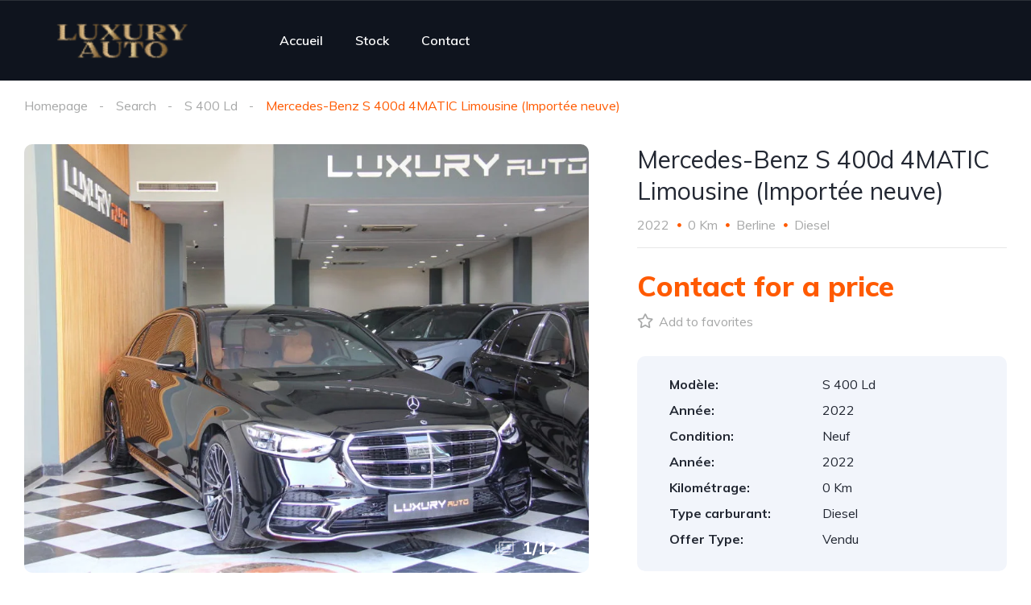

--- FILE ---
content_type: text/html; charset=UTF-8
request_url: https://luxuryauto.ma/listing/mercedes-benz-s-400d-4matic-limousine-importee-neuve-2/
body_size: 37549
content:
<!DOCTYPE html>
<html lang="fr-FR">
<head>
    <meta charset="UTF-8">
    <meta name="viewport" content="width=device-width, initial-scale=1">
    <link rel="profile" href="http://gmpg.org/xfn/11">
    <link rel="pingback" href="https://luxuryauto.ma/xmlrpc.php">

    <meta name='robots' content='index, follow, max-image-preview:large, max-snippet:-1, max-video-preview:-1' />
	<style>img:is([sizes="auto" i], [sizes^="auto," i]) { contain-intrinsic-size: 3000px 1500px }</style>
	
	<!-- This site is optimized with the Yoast SEO plugin v26.0 - https://yoast.com/wordpress/plugins/seo/ -->
	<title>Mercedes-Benz S 400d 4MATIC Limousine (Importée neuve) - Luxury Auto</title>
	<link rel="canonical" href="https://luxuryauto.ma/listing/mercedes-benz-s-400d-4matic-limousine-importee-neuve-2/" />
	<meta property="og:locale" content="fr_FR" />
	<meta property="og:type" content="article" />
	<meta property="og:title" content="Mercedes-Benz S 400d 4MATIC Limousine (Importée neuve) - Luxury Auto" />
	<meta property="og:description" content="Luxury auto met en vente Mercedes-Benz S 400d 4MATIC Limousine avec beaucoup d’options intéressantes" />
	<meta property="og:url" content="https://luxuryauto.ma/listing/mercedes-benz-s-400d-4matic-limousine-importee-neuve-2/" />
	<meta property="og:site_name" content="Luxury Auto" />
	<meta property="article:publisher" content="https://www.facebook.com/LuxuryAuto.ma" />
	<meta property="article:modified_time" content="2023-02-14T15:02:50+00:00" />
	<meta property="og:image" content="https://luxuryauto.ma/wp-content/uploads/2022/04/IMG_8235-scaled.jpg" />
	<meta property="og:image:width" content="2560" />
	<meta property="og:image:height" content="1707" />
	<meta property="og:image:type" content="image/jpeg" /><meta property="og:image" content="https://luxuryauto.ma/wp-content/uploads/2022/04/IMG_8234-scaled.jpg" />
	<meta property="og:image:width" content="2560" />
	<meta property="og:image:height" content="1707" />
	<meta property="og:image:type" content="image/jpeg" /><meta property="og:image" content="https://luxuryauto.ma/wp-content/uploads/2022/04/IMG_8247-scaled.jpg" />
	<meta property="og:image:width" content="2560" />
	<meta property="og:image:height" content="1707" />
	<meta property="og:image:type" content="image/jpeg" /><meta property="og:image" content="https://luxuryauto.ma/wp-content/uploads/2022/04/IMG_8251-scaled.jpg" />
	<meta property="og:image:width" content="2560" />
	<meta property="og:image:height" content="1707" />
	<meta property="og:image:type" content="image/jpeg" /><meta property="og:image" content="https://luxuryauto.ma/wp-content/uploads/2022/04/IMG_8249-scaled.jpg" />
	<meta property="og:image:width" content="2560" />
	<meta property="og:image:height" content="1707" />
	<meta property="og:image:type" content="image/jpeg" /><meta property="og:image" content="https://luxuryauto.ma/wp-content/uploads/2022/04/IMG_8252-scaled.jpg" />
	<meta property="og:image:width" content="2560" />
	<meta property="og:image:height" content="1707" />
	<meta property="og:image:type" content="image/jpeg" /><meta property="og:image" content="https://luxuryauto.ma/wp-content/uploads/2022/04/IMG_8256-scaled.jpg" />
	<meta property="og:image:width" content="2560" />
	<meta property="og:image:height" content="1707" />
	<meta property="og:image:type" content="image/jpeg" /><meta property="og:image" content="https://luxuryauto.ma/wp-content/uploads/2022/04/IMG_8257-scaled.jpg" />
	<meta property="og:image:width" content="2560" />
	<meta property="og:image:height" content="1707" />
	<meta property="og:image:type" content="image/jpeg" /><meta property="og:image" content="https://luxuryauto.ma/wp-content/uploads/2022/04/IMG_8260-scaled.jpg" />
	<meta property="og:image:width" content="2560" />
	<meta property="og:image:height" content="1707" />
	<meta property="og:image:type" content="image/jpeg" /><meta property="og:image" content="https://luxuryauto.ma/wp-content/uploads/2022/04/IMG_8262-scaled.jpg" />
	<meta property="og:image:width" content="2560" />
	<meta property="og:image:height" content="1707" />
	<meta property="og:image:type" content="image/jpeg" /><meta property="og:image" content="https://luxuryauto.ma/wp-content/uploads/2022/04/IMG_8244-scaled.jpg" />
	<meta property="og:image:width" content="2560" />
	<meta property="og:image:height" content="1707" />
	<meta property="og:image:type" content="image/jpeg" /><meta property="og:image" content="https://luxuryauto.ma/wp-content/uploads/2022/04/IMG_8242-scaled.jpg" />
	<meta property="og:image:width" content="2560" />
	<meta property="og:image:height" content="1707" />
	<meta property="og:image:type" content="image/jpeg" />
	<meta name="twitter:card" content="summary_large_image" />
	<script type="application/ld+json" class="yoast-schema-graph">{"@context":"https://schema.org","@graph":[{"@type":"WebPage","@id":"https://luxuryauto.ma/listing/mercedes-benz-s-400d-4matic-limousine-importee-neuve-2/","url":"https://luxuryauto.ma/listing/mercedes-benz-s-400d-4matic-limousine-importee-neuve-2/","name":"Mercedes-Benz S 400d 4MATIC Limousine (Importée neuve) - Luxury Auto","isPartOf":{"@id":"https://luxuryauto.ma/#website"},"datePublished":"2022-04-30T15:39:15+00:00","dateModified":"2023-02-14T15:02:50+00:00","breadcrumb":{"@id":"https://luxuryauto.ma/listing/mercedes-benz-s-400d-4matic-limousine-importee-neuve-2/#breadcrumb"},"inLanguage":"fr-FR","potentialAction":[{"@type":"ReadAction","target":["https://luxuryauto.ma/listing/mercedes-benz-s-400d-4matic-limousine-importee-neuve-2/"]}]},{"@type":"BreadcrumbList","@id":"https://luxuryauto.ma/listing/mercedes-benz-s-400d-4matic-limousine-importee-neuve-2/#breadcrumb","itemListElement":[{"@type":"ListItem","position":1,"name":"Accueil","item":"https://luxuryauto.ma/"},{"@type":"ListItem","position":2,"name":"Listings","item":"https://luxuryauto.ma/search/"},{"@type":"ListItem","position":3,"name":"Mercedes-Benz S 400d 4MATIC Limousine (Importée neuve)"}]},{"@type":"WebSite","@id":"https://luxuryauto.ma/#website","url":"https://luxuryauto.ma/","name":"Luxury Auto","description":"La référence des véhicules PREMIUM","publisher":{"@id":"https://luxuryauto.ma/#organization"},"potentialAction":[{"@type":"SearchAction","target":{"@type":"EntryPoint","urlTemplate":"https://luxuryauto.ma/?s={search_term_string}"},"query-input":{"@type":"PropertyValueSpecification","valueRequired":true,"valueName":"search_term_string"}}],"inLanguage":"fr-FR"},{"@type":"Organization","@id":"https://luxuryauto.ma/#organization","name":"Luxury Auto","url":"https://luxuryauto.ma/","logo":{"@type":"ImageObject","inLanguage":"fr-FR","@id":"https://luxuryauto.ma/#/schema/logo/image/","url":"https://luxuryauto.ma/wp-content/uploads/2025/09/cropped-Logo-Luxury-Auto-2023-2.png","contentUrl":"https://luxuryauto.ma/wp-content/uploads/2025/09/cropped-Logo-Luxury-Auto-2023-2.png","width":160,"height":36,"caption":"Luxury Auto"},"image":{"@id":"https://luxuryauto.ma/#/schema/logo/image/"},"sameAs":["https://www.facebook.com/LuxuryAuto.ma"]}]}</script>
	<!-- / Yoast SEO plugin. -->


<link rel='dns-prefetch' href='//fonts.googleapis.com' />
<script type="text/javascript">
/* <![CDATA[ */
window._wpemojiSettings = {"baseUrl":"https:\/\/s.w.org\/images\/core\/emoji\/16.0.1\/72x72\/","ext":".png","svgUrl":"https:\/\/s.w.org\/images\/core\/emoji\/16.0.1\/svg\/","svgExt":".svg","source":{"concatemoji":"https:\/\/luxuryauto.ma\/wp-includes\/js\/wp-emoji-release.min.js?ver=6.8.2"}};
/*! This file is auto-generated */
!function(s,n){var o,i,e;function c(e){try{var t={supportTests:e,timestamp:(new Date).valueOf()};sessionStorage.setItem(o,JSON.stringify(t))}catch(e){}}function p(e,t,n){e.clearRect(0,0,e.canvas.width,e.canvas.height),e.fillText(t,0,0);var t=new Uint32Array(e.getImageData(0,0,e.canvas.width,e.canvas.height).data),a=(e.clearRect(0,0,e.canvas.width,e.canvas.height),e.fillText(n,0,0),new Uint32Array(e.getImageData(0,0,e.canvas.width,e.canvas.height).data));return t.every(function(e,t){return e===a[t]})}function u(e,t){e.clearRect(0,0,e.canvas.width,e.canvas.height),e.fillText(t,0,0);for(var n=e.getImageData(16,16,1,1),a=0;a<n.data.length;a++)if(0!==n.data[a])return!1;return!0}function f(e,t,n,a){switch(t){case"flag":return n(e,"\ud83c\udff3\ufe0f\u200d\u26a7\ufe0f","\ud83c\udff3\ufe0f\u200b\u26a7\ufe0f")?!1:!n(e,"\ud83c\udde8\ud83c\uddf6","\ud83c\udde8\u200b\ud83c\uddf6")&&!n(e,"\ud83c\udff4\udb40\udc67\udb40\udc62\udb40\udc65\udb40\udc6e\udb40\udc67\udb40\udc7f","\ud83c\udff4\u200b\udb40\udc67\u200b\udb40\udc62\u200b\udb40\udc65\u200b\udb40\udc6e\u200b\udb40\udc67\u200b\udb40\udc7f");case"emoji":return!a(e,"\ud83e\udedf")}return!1}function g(e,t,n,a){var r="undefined"!=typeof WorkerGlobalScope&&self instanceof WorkerGlobalScope?new OffscreenCanvas(300,150):s.createElement("canvas"),o=r.getContext("2d",{willReadFrequently:!0}),i=(o.textBaseline="top",o.font="600 32px Arial",{});return e.forEach(function(e){i[e]=t(o,e,n,a)}),i}function t(e){var t=s.createElement("script");t.src=e,t.defer=!0,s.head.appendChild(t)}"undefined"!=typeof Promise&&(o="wpEmojiSettingsSupports",i=["flag","emoji"],n.supports={everything:!0,everythingExceptFlag:!0},e=new Promise(function(e){s.addEventListener("DOMContentLoaded",e,{once:!0})}),new Promise(function(t){var n=function(){try{var e=JSON.parse(sessionStorage.getItem(o));if("object"==typeof e&&"number"==typeof e.timestamp&&(new Date).valueOf()<e.timestamp+604800&&"object"==typeof e.supportTests)return e.supportTests}catch(e){}return null}();if(!n){if("undefined"!=typeof Worker&&"undefined"!=typeof OffscreenCanvas&&"undefined"!=typeof URL&&URL.createObjectURL&&"undefined"!=typeof Blob)try{var e="postMessage("+g.toString()+"("+[JSON.stringify(i),f.toString(),p.toString(),u.toString()].join(",")+"));",a=new Blob([e],{type:"text/javascript"}),r=new Worker(URL.createObjectURL(a),{name:"wpTestEmojiSupports"});return void(r.onmessage=function(e){c(n=e.data),r.terminate(),t(n)})}catch(e){}c(n=g(i,f,p,u))}t(n)}).then(function(e){for(var t in e)n.supports[t]=e[t],n.supports.everything=n.supports.everything&&n.supports[t],"flag"!==t&&(n.supports.everythingExceptFlag=n.supports.everythingExceptFlag&&n.supports[t]);n.supports.everythingExceptFlag=n.supports.everythingExceptFlag&&!n.supports.flag,n.DOMReady=!1,n.readyCallback=function(){n.DOMReady=!0}}).then(function(){return e}).then(function(){var e;n.supports.everything||(n.readyCallback(),(e=n.source||{}).concatemoji?t(e.concatemoji):e.wpemoji&&e.twemoji&&(t(e.twemoji),t(e.wpemoji)))}))}((window,document),window._wpemojiSettings);
/* ]]> */
</script>

<link rel='stylesheet' id='elementor-frontend-css' href='https://luxuryauto.ma/wp-content/uploads/elementor/css/custom-frontend.min.css?ver=1765458628' type='text/css' media='all' />
<link rel='stylesheet' id='elementor-post-11943-css' href='https://luxuryauto.ma/wp-content/uploads/elementor/css/post-11943.css?ver=1765458628' type='text/css' media='all' />
<link rel='stylesheet' id='elementor-post-12599-css' href='https://luxuryauto.ma/wp-content/uploads/elementor/css/post-12599.css?ver=1765458628' type='text/css' media='all' />
<link rel='stylesheet' id='dashicons-css' href='https://luxuryauto.ma/wp-includes/css/dashicons.min.css?ver=6.8.2' type='text/css' media='all' />
<link rel='stylesheet' id='post-views-counter-frontend-css' href='https://luxuryauto.ma/wp-content/plugins/post-views-counter/css/frontend.min.css?ver=1.5.5' type='text/css' media='all' />
<style id='wp-emoji-styles-inline-css' type='text/css'>

	img.wp-smiley, img.emoji {
		display: inline !important;
		border: none !important;
		box-shadow: none !important;
		height: 1em !important;
		width: 1em !important;
		margin: 0 0.07em !important;
		vertical-align: -0.1em !important;
		background: none !important;
		padding: 0 !important;
	}
</style>
<link rel='stylesheet' id='wp-block-library-css' href='https://luxuryauto.ma/wp-includes/css/dist/block-library/style.min.css?ver=6.8.2' type='text/css' media='all' />
<style id='classic-theme-styles-inline-css' type='text/css'>
/*! This file is auto-generated */
.wp-block-button__link{color:#fff;background-color:#32373c;border-radius:9999px;box-shadow:none;text-decoration:none;padding:calc(.667em + 2px) calc(1.333em + 2px);font-size:1.125em}.wp-block-file__button{background:#32373c;color:#fff;text-decoration:none}
</style>
<style id='global-styles-inline-css' type='text/css'>
:root{--wp--preset--aspect-ratio--square: 1;--wp--preset--aspect-ratio--4-3: 4/3;--wp--preset--aspect-ratio--3-4: 3/4;--wp--preset--aspect-ratio--3-2: 3/2;--wp--preset--aspect-ratio--2-3: 2/3;--wp--preset--aspect-ratio--16-9: 16/9;--wp--preset--aspect-ratio--9-16: 9/16;--wp--preset--color--black: #000000;--wp--preset--color--cyan-bluish-gray: #abb8c3;--wp--preset--color--white: #ffffff;--wp--preset--color--pale-pink: #f78da7;--wp--preset--color--vivid-red: #cf2e2e;--wp--preset--color--luminous-vivid-orange: #ff6900;--wp--preset--color--luminous-vivid-amber: #fcb900;--wp--preset--color--light-green-cyan: #7bdcb5;--wp--preset--color--vivid-green-cyan: #00d084;--wp--preset--color--pale-cyan-blue: #8ed1fc;--wp--preset--color--vivid-cyan-blue: #0693e3;--wp--preset--color--vivid-purple: #9b51e0;--wp--preset--gradient--vivid-cyan-blue-to-vivid-purple: linear-gradient(135deg,rgba(6,147,227,1) 0%,rgb(155,81,224) 100%);--wp--preset--gradient--light-green-cyan-to-vivid-green-cyan: linear-gradient(135deg,rgb(122,220,180) 0%,rgb(0,208,130) 100%);--wp--preset--gradient--luminous-vivid-amber-to-luminous-vivid-orange: linear-gradient(135deg,rgba(252,185,0,1) 0%,rgba(255,105,0,1) 100%);--wp--preset--gradient--luminous-vivid-orange-to-vivid-red: linear-gradient(135deg,rgba(255,105,0,1) 0%,rgb(207,46,46) 100%);--wp--preset--gradient--very-light-gray-to-cyan-bluish-gray: linear-gradient(135deg,rgb(238,238,238) 0%,rgb(169,184,195) 100%);--wp--preset--gradient--cool-to-warm-spectrum: linear-gradient(135deg,rgb(74,234,220) 0%,rgb(151,120,209) 20%,rgb(207,42,186) 40%,rgb(238,44,130) 60%,rgb(251,105,98) 80%,rgb(254,248,76) 100%);--wp--preset--gradient--blush-light-purple: linear-gradient(135deg,rgb(255,206,236) 0%,rgb(152,150,240) 100%);--wp--preset--gradient--blush-bordeaux: linear-gradient(135deg,rgb(254,205,165) 0%,rgb(254,45,45) 50%,rgb(107,0,62) 100%);--wp--preset--gradient--luminous-dusk: linear-gradient(135deg,rgb(255,203,112) 0%,rgb(199,81,192) 50%,rgb(65,88,208) 100%);--wp--preset--gradient--pale-ocean: linear-gradient(135deg,rgb(255,245,203) 0%,rgb(182,227,212) 50%,rgb(51,167,181) 100%);--wp--preset--gradient--electric-grass: linear-gradient(135deg,rgb(202,248,128) 0%,rgb(113,206,126) 100%);--wp--preset--gradient--midnight: linear-gradient(135deg,rgb(2,3,129) 0%,rgb(40,116,252) 100%);--wp--preset--font-size--small: 13px;--wp--preset--font-size--medium: 20px;--wp--preset--font-size--large: 36px;--wp--preset--font-size--x-large: 42px;--wp--preset--spacing--20: 0.44rem;--wp--preset--spacing--30: 0.67rem;--wp--preset--spacing--40: 1rem;--wp--preset--spacing--50: 1.5rem;--wp--preset--spacing--60: 2.25rem;--wp--preset--spacing--70: 3.38rem;--wp--preset--spacing--80: 5.06rem;--wp--preset--shadow--natural: 6px 6px 9px rgba(0, 0, 0, 0.2);--wp--preset--shadow--deep: 12px 12px 50px rgba(0, 0, 0, 0.4);--wp--preset--shadow--sharp: 6px 6px 0px rgba(0, 0, 0, 0.2);--wp--preset--shadow--outlined: 6px 6px 0px -3px rgba(255, 255, 255, 1), 6px 6px rgba(0, 0, 0, 1);--wp--preset--shadow--crisp: 6px 6px 0px rgba(0, 0, 0, 1);}:where(.is-layout-flex){gap: 0.5em;}:where(.is-layout-grid){gap: 0.5em;}body .is-layout-flex{display: flex;}.is-layout-flex{flex-wrap: wrap;align-items: center;}.is-layout-flex > :is(*, div){margin: 0;}body .is-layout-grid{display: grid;}.is-layout-grid > :is(*, div){margin: 0;}:where(.wp-block-columns.is-layout-flex){gap: 2em;}:where(.wp-block-columns.is-layout-grid){gap: 2em;}:where(.wp-block-post-template.is-layout-flex){gap: 1.25em;}:where(.wp-block-post-template.is-layout-grid){gap: 1.25em;}.has-black-color{color: var(--wp--preset--color--black) !important;}.has-cyan-bluish-gray-color{color: var(--wp--preset--color--cyan-bluish-gray) !important;}.has-white-color{color: var(--wp--preset--color--white) !important;}.has-pale-pink-color{color: var(--wp--preset--color--pale-pink) !important;}.has-vivid-red-color{color: var(--wp--preset--color--vivid-red) !important;}.has-luminous-vivid-orange-color{color: var(--wp--preset--color--luminous-vivid-orange) !important;}.has-luminous-vivid-amber-color{color: var(--wp--preset--color--luminous-vivid-amber) !important;}.has-light-green-cyan-color{color: var(--wp--preset--color--light-green-cyan) !important;}.has-vivid-green-cyan-color{color: var(--wp--preset--color--vivid-green-cyan) !important;}.has-pale-cyan-blue-color{color: var(--wp--preset--color--pale-cyan-blue) !important;}.has-vivid-cyan-blue-color{color: var(--wp--preset--color--vivid-cyan-blue) !important;}.has-vivid-purple-color{color: var(--wp--preset--color--vivid-purple) !important;}.has-black-background-color{background-color: var(--wp--preset--color--black) !important;}.has-cyan-bluish-gray-background-color{background-color: var(--wp--preset--color--cyan-bluish-gray) !important;}.has-white-background-color{background-color: var(--wp--preset--color--white) !important;}.has-pale-pink-background-color{background-color: var(--wp--preset--color--pale-pink) !important;}.has-vivid-red-background-color{background-color: var(--wp--preset--color--vivid-red) !important;}.has-luminous-vivid-orange-background-color{background-color: var(--wp--preset--color--luminous-vivid-orange) !important;}.has-luminous-vivid-amber-background-color{background-color: var(--wp--preset--color--luminous-vivid-amber) !important;}.has-light-green-cyan-background-color{background-color: var(--wp--preset--color--light-green-cyan) !important;}.has-vivid-green-cyan-background-color{background-color: var(--wp--preset--color--vivid-green-cyan) !important;}.has-pale-cyan-blue-background-color{background-color: var(--wp--preset--color--pale-cyan-blue) !important;}.has-vivid-cyan-blue-background-color{background-color: var(--wp--preset--color--vivid-cyan-blue) !important;}.has-vivid-purple-background-color{background-color: var(--wp--preset--color--vivid-purple) !important;}.has-black-border-color{border-color: var(--wp--preset--color--black) !important;}.has-cyan-bluish-gray-border-color{border-color: var(--wp--preset--color--cyan-bluish-gray) !important;}.has-white-border-color{border-color: var(--wp--preset--color--white) !important;}.has-pale-pink-border-color{border-color: var(--wp--preset--color--pale-pink) !important;}.has-vivid-red-border-color{border-color: var(--wp--preset--color--vivid-red) !important;}.has-luminous-vivid-orange-border-color{border-color: var(--wp--preset--color--luminous-vivid-orange) !important;}.has-luminous-vivid-amber-border-color{border-color: var(--wp--preset--color--luminous-vivid-amber) !important;}.has-light-green-cyan-border-color{border-color: var(--wp--preset--color--light-green-cyan) !important;}.has-vivid-green-cyan-border-color{border-color: var(--wp--preset--color--vivid-green-cyan) !important;}.has-pale-cyan-blue-border-color{border-color: var(--wp--preset--color--pale-cyan-blue) !important;}.has-vivid-cyan-blue-border-color{border-color: var(--wp--preset--color--vivid-cyan-blue) !important;}.has-vivid-purple-border-color{border-color: var(--wp--preset--color--vivid-purple) !important;}.has-vivid-cyan-blue-to-vivid-purple-gradient-background{background: var(--wp--preset--gradient--vivid-cyan-blue-to-vivid-purple) !important;}.has-light-green-cyan-to-vivid-green-cyan-gradient-background{background: var(--wp--preset--gradient--light-green-cyan-to-vivid-green-cyan) !important;}.has-luminous-vivid-amber-to-luminous-vivid-orange-gradient-background{background: var(--wp--preset--gradient--luminous-vivid-amber-to-luminous-vivid-orange) !important;}.has-luminous-vivid-orange-to-vivid-red-gradient-background{background: var(--wp--preset--gradient--luminous-vivid-orange-to-vivid-red) !important;}.has-very-light-gray-to-cyan-bluish-gray-gradient-background{background: var(--wp--preset--gradient--very-light-gray-to-cyan-bluish-gray) !important;}.has-cool-to-warm-spectrum-gradient-background{background: var(--wp--preset--gradient--cool-to-warm-spectrum) !important;}.has-blush-light-purple-gradient-background{background: var(--wp--preset--gradient--blush-light-purple) !important;}.has-blush-bordeaux-gradient-background{background: var(--wp--preset--gradient--blush-bordeaux) !important;}.has-luminous-dusk-gradient-background{background: var(--wp--preset--gradient--luminous-dusk) !important;}.has-pale-ocean-gradient-background{background: var(--wp--preset--gradient--pale-ocean) !important;}.has-electric-grass-gradient-background{background: var(--wp--preset--gradient--electric-grass) !important;}.has-midnight-gradient-background{background: var(--wp--preset--gradient--midnight) !important;}.has-small-font-size{font-size: var(--wp--preset--font-size--small) !important;}.has-medium-font-size{font-size: var(--wp--preset--font-size--medium) !important;}.has-large-font-size{font-size: var(--wp--preset--font-size--large) !important;}.has-x-large-font-size{font-size: var(--wp--preset--font-size--x-large) !important;}
:where(.wp-block-post-template.is-layout-flex){gap: 1.25em;}:where(.wp-block-post-template.is-layout-grid){gap: 1.25em;}
:where(.wp-block-columns.is-layout-flex){gap: 2em;}:where(.wp-block-columns.is-layout-grid){gap: 2em;}
:root :where(.wp-block-pullquote){font-size: 1.5em;line-height: 1.6;}
</style>
<link rel='stylesheet' id='contact-form-7-css' href='https://luxuryauto.ma/wp-content/plugins/contact-form-7/includes/css/styles.css?ver=6.1.1' type='text/css' media='all' />
<link rel='stylesheet' id='elementor-icons-css' href='https://luxuryauto.ma/wp-content/plugins/elementor/assets/lib/eicons/css/elementor-icons.min.css?ver=5.44.0' type='text/css' media='all' />
<link rel='stylesheet' id='elementor-post-18357-css' href='https://luxuryauto.ma/wp-content/uploads/elementor/css/post-18357.css?ver=1765458628' type='text/css' media='all' />
<link rel='stylesheet' id='chld_thm_cfg_parent-css' href='https://luxuryauto.ma/wp-content/themes/vehica/style.css?ver=6.8.2' type='text/css' media='all' />
<link rel='stylesheet' id='vehica-css' href='https://luxuryauto.ma/wp-content/themes/vehica-child/style.css?ver=1.0.58.1759136696' type='text/css' media='all' />
<style id='vehica-inline-css' type='text/css'>
 body, textarea, input, button{font-family:'Muli', Arial,Helvetica,sans-serif!important}h1, h2, h3, h4, h5, h6{font-family:'Muli', Arial,Helvetica,sans-serif}:root{--primary:#FF5A00;--primary-light:rgba(255,90,0,0.1)}
</style>
<link rel='stylesheet' id='elementor-icons-shared-0-css' href='https://luxuryauto.ma/wp-content/plugins/elementor/assets/lib/font-awesome/css/fontawesome.min.css?ver=5.15.3' type='text/css' media='all' />
<link rel='stylesheet' id='elementor-icons-fa-regular-css' href='https://luxuryauto.ma/wp-content/plugins/elementor/assets/lib/font-awesome/css/regular.min.css?ver=5.15.3' type='text/css' media='all' />
<link rel='stylesheet' id='elementor-icons-fa-solid-css' href='https://luxuryauto.ma/wp-content/plugins/elementor/assets/lib/font-awesome/css/solid.min.css?ver=5.15.3' type='text/css' media='all' />
<link rel='stylesheet' id='elementor-icons-fa-brands-css' href='https://luxuryauto.ma/wp-content/plugins/elementor/assets/lib/font-awesome/css/brands.min.css?ver=5.15.3' type='text/css' media='all' />
<link rel='stylesheet' id='vue-select-css' href='https://luxuryauto.ma/wp-content/plugins/vehica-core/assets/css/vue-select.min.css?ver=6.8.2' type='text/css' media='all' />
<link rel='stylesheet' id='photo-swipe-css' href='https://luxuryauto.ma/wp-content/plugins/vehica-core/assets/css/gallery.css?ver=4.1.3' type='text/css' media='all' />
<link rel='stylesheet' id='photo-swipe-skin-css' href='https://luxuryauto.ma/wp-content/plugins/vehica-core/assets/css/gallery/skin.css?ver=4.1.3' type='text/css' media='all' />
<link rel='stylesheet' id='google-font-muli-css' href='https://fonts.googleapis.com/css?family=Muli%3A300%2C300italic%2C400%2C400italic%2C500%2C500italic%2C600%2C600italic%2C700%2C700italic%2C800%2C800italic%2C900%2C900italic&#038;ver=6.8.2' type='text/css' media='all' />
<link rel='stylesheet' id='elementor-gf-local-roboto-css' href='http://luxuryauto.ma/wp-content/uploads/elementor/google-fonts/css/roboto.css?ver=1757813157' type='text/css' media='all' />
<link rel='stylesheet' id='elementor-gf-local-robotoslab-css' href='http://luxuryauto.ma/wp-content/uploads/elementor/google-fonts/css/robotoslab.css?ver=1757813162' type='text/css' media='all' />
<script type="text/javascript" src="https://luxuryauto.ma/wp-includes/js/jquery/jquery.min.js?ver=3.7.1" id="jquery-core-js"></script>
<script type="text/javascript" src="https://luxuryauto.ma/wp-includes/js/jquery/jquery-migrate.min.js?ver=3.4.1" id="jquery-migrate-js"></script>
<script type="text/javascript" id="lazysizes-js-before">
/* <![CDATA[ */
        window.lazySizesConfig = window.lazySizesConfig || {};
        window.lazySizesConfig.loadMode = 1
        window.lazySizesConfig.init = 0
        
/* ]]> */
</script>
<script type="text/javascript" src="https://luxuryauto.ma/wp-content/plugins/vehica-core/assets/js/lazysizes.min.js?ver=6.8.2" id="lazysizes-js"></script>
<link rel="https://api.w.org/" href="https://luxuryauto.ma/wp-json/" /><link rel="alternate" title="JSON" type="application/json" href="https://luxuryauto.ma/wp-json/wp/v2/cars/20007" /><link rel="EditURI" type="application/rsd+xml" title="RSD" href="https://luxuryauto.ma/xmlrpc.php?rsd" />
<meta name="generator" content="WordPress 6.8.2" />
<link rel='shortlink' href='https://luxuryauto.ma/?p=20007' />
<link rel="alternate" title="oEmbed (JSON)" type="application/json+oembed" href="https://luxuryauto.ma/wp-json/oembed/1.0/embed?url=https%3A%2F%2Fluxuryauto.ma%2Flisting%2Fmercedes-benz-s-400d-4matic-limousine-importee-neuve-2%2F" />
<link rel="alternate" title="oEmbed (XML)" type="text/xml+oembed" href="https://luxuryauto.ma/wp-json/oembed/1.0/embed?url=https%3A%2F%2Fluxuryauto.ma%2Flisting%2Fmercedes-benz-s-400d-4matic-limousine-importee-neuve-2%2F&#038;format=xml" />
        <meta property="og:url" content="https://luxuryauto.ma/listing/mercedes-benz-s-400d-4matic-limousine-importee-neuve-2/"/>
        <meta property="og:type" content="article"/>
        <meta property="og:title" content="Mercedes-Benz S 400d 4MATIC Limousine (Importée neuve)"/>
        <meta property="og:description" content="Luxury auto met en vente Mercedes-Benz S 400d 4MATIC Limousine avec beaucoup d’options intéressantes"/>
                        <meta
                        property="og:image"
                        content="https://luxuryauto.ma/wp-content/uploads/2022/04/IMG_8235-scaled.jpg"
                />
                                <meta
                        property="og:image"
                        content="https://luxuryauto.ma/wp-content/uploads/2022/04/IMG_8234-scaled.jpg"
                />
                                <meta
                        property="og:image"
                        content="https://luxuryauto.ma/wp-content/uploads/2022/04/IMG_8247-scaled.jpg"
                />
                                <meta
                        property="og:image"
                        content="https://luxuryauto.ma/wp-content/uploads/2022/04/IMG_8251-scaled.jpg"
                />
                                <meta
                        property="og:image"
                        content="https://luxuryauto.ma/wp-content/uploads/2022/04/IMG_8249-scaled.jpg"
                />
                                <meta
                        property="og:image"
                        content="https://luxuryauto.ma/wp-content/uploads/2022/04/IMG_8252-scaled.jpg"
                />
                                <meta
                        property="og:image"
                        content="https://luxuryauto.ma/wp-content/uploads/2022/04/IMG_8256-scaled.jpg"
                />
                                <meta
                        property="og:image"
                        content="https://luxuryauto.ma/wp-content/uploads/2022/04/IMG_8257-scaled.jpg"
                />
                                <meta
                        property="og:image"
                        content="https://luxuryauto.ma/wp-content/uploads/2022/04/IMG_8260-scaled.jpg"
                />
                                <meta
                        property="og:image"
                        content="https://luxuryauto.ma/wp-content/uploads/2022/04/IMG_8262-scaled.jpg"
                />
                                <meta
                        property="og:image"
                        content="https://luxuryauto.ma/wp-content/uploads/2022/04/IMG_8244-scaled.jpg"
                />
                                <meta
                        property="og:image"
                        content="https://luxuryauto.ma/wp-content/uploads/2022/04/IMG_8242-scaled.jpg"
                />
                <meta name="generator" content="Elementor 3.32.3; features: additional_custom_breakpoints; settings: css_print_method-external, google_font-enabled, font_display-auto">
<style type="text/css">.recentcomments a{display:inline !important;padding:0 !important;margin:0 !important;}</style>			<style>
				.e-con.e-parent:nth-of-type(n+4):not(.e-lazyloaded):not(.e-no-lazyload),
				.e-con.e-parent:nth-of-type(n+4):not(.e-lazyloaded):not(.e-no-lazyload) * {
					background-image: none !important;
				}
				@media screen and (max-height: 1024px) {
					.e-con.e-parent:nth-of-type(n+3):not(.e-lazyloaded):not(.e-no-lazyload),
					.e-con.e-parent:nth-of-type(n+3):not(.e-lazyloaded):not(.e-no-lazyload) * {
						background-image: none !important;
					}
				}
				@media screen and (max-height: 640px) {
					.e-con.e-parent:nth-of-type(n+2):not(.e-lazyloaded):not(.e-no-lazyload),
					.e-con.e-parent:nth-of-type(n+2):not(.e-lazyloaded):not(.e-no-lazyload) * {
						background-image: none !important;
					}
				}
			</style>
			<link rel="icon" href="https://luxuryauto.ma/wp-content/uploads/2025/09/cropped-cropped-Logo-Luxury-Auto-2023-2-32x32.png" sizes="32x32" />
<link rel="icon" href="https://luxuryauto.ma/wp-content/uploads/2025/09/cropped-cropped-Logo-Luxury-Auto-2023-2-192x192.png" sizes="192x192" />
<link rel="apple-touch-icon" href="https://luxuryauto.ma/wp-content/uploads/2025/09/cropped-cropped-Logo-Luxury-Auto-2023-2-180x180.png" />
<meta name="msapplication-TileImage" content="https://luxuryauto.ma/wp-content/uploads/2025/09/cropped-cropped-Logo-Luxury-Auto-2023-2-270x270.png" />
</head>
<body class="wp-singular vehica_car-template-default single single-vehica_car postid-20007 wp-custom-logo wp-theme-vehica wp-child-theme-vehica-child vehica-version-1.0.102 vehica-menu-sticky elementor-default elementor-kit-18357">

    		<div data-elementor-type="wp-post" data-elementor-id="12599" class="elementor elementor-12599">
						<section class="elementor-section elementor-top-section elementor-element elementor-element-97f8a3c elementor-section-stretched elementor-section-full_width elementor-section-height-default elementor-section-height-default" data-id="97f8a3c" data-element_type="section" data-settings="{&quot;stretch_section&quot;:&quot;section-stretched&quot;,&quot;background_background&quot;:&quot;classic&quot;}">
						<div class="elementor-container elementor-column-gap-default">
					<div class="elementor-column elementor-col-100 elementor-top-column elementor-element elementor-element-73bbc28" data-id="73bbc28" data-element_type="column">
			<div class="elementor-widget-wrap elementor-element-populated">
						<div class="elementor-element elementor-element-c5bb9ce elementor-widget elementor-widget-vehica_menu_general_widget" data-id="c5bb9ce" data-element_type="widget" data-settings="{&quot;logo_max_height&quot;:{&quot;unit&quot;:&quot;px&quot;,&quot;size&quot;:55,&quot;sizes&quot;:[]},&quot;logo_max_height_tablet&quot;:{&quot;unit&quot;:&quot;px&quot;,&quot;size&quot;:32,&quot;sizes&quot;:[]},&quot;sticky_logo_height&quot;:{&quot;unit&quot;:&quot;px&quot;,&quot;size&quot;:45,&quot;sizes&quot;:[]},&quot;logo_max_height_mobile&quot;:{&quot;unit&quot;:&quot;px&quot;,&quot;size&quot;:&quot;&quot;,&quot;sizes&quot;:[]},&quot;sticky_logo_height_tablet&quot;:{&quot;unit&quot;:&quot;px&quot;,&quot;size&quot;:&quot;&quot;,&quot;sizes&quot;:[]},&quot;sticky_logo_height_mobile&quot;:{&quot;unit&quot;:&quot;px&quot;,&quot;size&quot;:&quot;&quot;,&quot;sizes&quot;:[]},&quot;button_border_radius&quot;:{&quot;unit&quot;:&quot;px&quot;,&quot;top&quot;:&quot;&quot;,&quot;right&quot;:&quot;&quot;,&quot;bottom&quot;:&quot;&quot;,&quot;left&quot;:&quot;&quot;,&quot;isLinked&quot;:true},&quot;button_border_radius_tablet&quot;:{&quot;unit&quot;:&quot;px&quot;,&quot;top&quot;:&quot;&quot;,&quot;right&quot;:&quot;&quot;,&quot;bottom&quot;:&quot;&quot;,&quot;left&quot;:&quot;&quot;,&quot;isLinked&quot;:true},&quot;button_border_radius_mobile&quot;:{&quot;unit&quot;:&quot;px&quot;,&quot;top&quot;:&quot;&quot;,&quot;right&quot;:&quot;&quot;,&quot;bottom&quot;:&quot;&quot;,&quot;left&quot;:&quot;&quot;,&quot;isLinked&quot;:true},&quot;button_border_radius_hover&quot;:{&quot;unit&quot;:&quot;px&quot;,&quot;top&quot;:&quot;&quot;,&quot;right&quot;:&quot;&quot;,&quot;bottom&quot;:&quot;&quot;,&quot;left&quot;:&quot;&quot;,&quot;isLinked&quot;:true},&quot;button_border_radius_hover_tablet&quot;:{&quot;unit&quot;:&quot;px&quot;,&quot;top&quot;:&quot;&quot;,&quot;right&quot;:&quot;&quot;,&quot;bottom&quot;:&quot;&quot;,&quot;left&quot;:&quot;&quot;,&quot;isLinked&quot;:true},&quot;button_border_radius_hover_mobile&quot;:{&quot;unit&quot;:&quot;px&quot;,&quot;top&quot;:&quot;&quot;,&quot;right&quot;:&quot;&quot;,&quot;bottom&quot;:&quot;&quot;,&quot;left&quot;:&quot;&quot;,&quot;isLinked&quot;:true},&quot;button_mobile_border_radius&quot;:{&quot;unit&quot;:&quot;px&quot;,&quot;top&quot;:&quot;&quot;,&quot;right&quot;:&quot;&quot;,&quot;bottom&quot;:&quot;&quot;,&quot;left&quot;:&quot;&quot;,&quot;isLinked&quot;:true},&quot;button_mobile_border_radius_tablet&quot;:{&quot;unit&quot;:&quot;px&quot;,&quot;top&quot;:&quot;&quot;,&quot;right&quot;:&quot;&quot;,&quot;bottom&quot;:&quot;&quot;,&quot;left&quot;:&quot;&quot;,&quot;isLinked&quot;:true},&quot;button_mobile_border_radius_mobile&quot;:{&quot;unit&quot;:&quot;px&quot;,&quot;top&quot;:&quot;&quot;,&quot;right&quot;:&quot;&quot;,&quot;bottom&quot;:&quot;&quot;,&quot;left&quot;:&quot;&quot;,&quot;isLinked&quot;:true},&quot;button_mobile_border_radius_hover&quot;:{&quot;unit&quot;:&quot;px&quot;,&quot;top&quot;:&quot;&quot;,&quot;right&quot;:&quot;&quot;,&quot;bottom&quot;:&quot;&quot;,&quot;left&quot;:&quot;&quot;,&quot;isLinked&quot;:true},&quot;button_mobile_border_radius_hover_tablet&quot;:{&quot;unit&quot;:&quot;px&quot;,&quot;top&quot;:&quot;&quot;,&quot;right&quot;:&quot;&quot;,&quot;bottom&quot;:&quot;&quot;,&quot;left&quot;:&quot;&quot;,&quot;isLinked&quot;:true},&quot;button_mobile_border_radius_hover_mobile&quot;:{&quot;unit&quot;:&quot;px&quot;,&quot;top&quot;:&quot;&quot;,&quot;right&quot;:&quot;&quot;,&quot;bottom&quot;:&quot;&quot;,&quot;left&quot;:&quot;&quot;,&quot;isLinked&quot;:true}}" data-widget_type="vehica_menu_general_widget.default">
				<div class="elementor-widget-container">
					<header class="vehica-app vehica-header vehica-header--no-submit-button vehica-header--with-dashboard-link">
            <div class="vehica-hide-mobile vehica-hide-tablet">
            <div class="vehica-menu__desktop">
    <div class="vehica-menu__wrapper">
        <div class="vehica-menu__left">
                            <div class="vehica-logo">
                    <a
                            href="https://luxuryauto.ma"
                            title="Luxury Auto"
                    >
                        <img
                                src="https://luxuryauto.ma/wp-content/uploads/2025/09/cropped-Logo-Luxury-Auto-2023-2.png"
                                alt="Luxury Auto"
                        >
                    </a>
                </div>

                <div class="vehica-logo vehica-logo--sticky">
                    <a
                            href="https://luxuryauto.ma"
                            title="Luxury Auto"
                    >
                        <img
                                src="https://luxuryauto.ma/wp-content/uploads/2025/09/cropped-Logo-Luxury-Auto-2023-2.png"
                                alt="Luxury Auto"
                        >
                    </a>
                </div>
            
                            <div class="vehica-menu__container">
                    <div class="vehica-menu-hover"></div>
                    <div id="vehica-menu" class="vehica-menu"><div
        id="vehica-menu-element-menu-item-1-17360"
        class="menu-item menu-item-type-post_type menu-item-object-page menu-item-home menu-item-17360 vehica-menu-item-depth-0"
>
    <a
            href="https://luxuryauto.ma/"
            title="Accueil"
            class="vehica-menu__link"
            >
        Accueil    </a>
</div>
<div
        id="vehica-menu-element-menu-item-1-18298"
        class="menu-item menu-item-type-post_type_archive menu-item-object-vehica_car menu-item-18298 vehica-menu-item-depth-0"
>
    <a
            href="https://luxuryauto.ma/search/"
            title="Stock"
            class="vehica-menu__link"
            >
        Stock    </a>
</div>
<div
        id="vehica-menu-element-menu-item-1-18309"
        class="menu-item menu-item-type-post_type menu-item-object-page menu-item-18309 vehica-menu-item-depth-0"
>
    <a
            href="https://luxuryauto.ma/contact-us/"
            title="Contact"
            class="vehica-menu__link"
            >
        Contact    </a>
</div>
</div>                </div>
                    </div>

        <div class="vehica-menu__sticky-submit">
            
                    </div>
    </div>
</div>
        </div>

        <div class="vehica-hide-desktop">
            <div
            class="vehica-mobile-menu__wrapper vehica-mobile-menu__wrapper--mobile-simple-menu vehica-hide-desktop"
    >
            <div class="vehica-mobile-menu__hamburger">
            <vehica-mobile-menu>
                <div slot-scope="menu">
                    <svg
                            @click.prevent="menu.onShow"
                            xmlns="http://www.w3.org/2000/svg"
                            width="20"
                            height="15"
                            viewBox="0 0 28 21"
                            class="vehica-menu-icon"
                    >
                        <g id="vehica-menu-svg" transform="translate(-11925 99)">
                            <rect id="Op_component_1" data-name="Op component 1" width="28" height="4.2" rx="1.5"
                                  transform="translate(11925 -99)"
                                  fill="#FF5A00"/>
                            <rect id="Op_component_2" data-name="Op component 2" width="19.6" height="4.2" rx="1.5"
                                  transform="translate(11925 -90.6)"
                                  fill="#FF5A00"/>
                            <rect id="Op_component_3" data-name="Op component 3" width="14" height="4.2" rx="1.5"
                                  transform="translate(11925 -82.2)"
                                  fill="#FF5A00"/>
                        </g>
                    </svg>

                    <template>
                        <div :class="{'vehica-active': menu.show}" class="vehica-mobile-menu__open">
                            <div class="vehica-mobile-menu__open__content">
                                <div class="vehica-mobile-menu__open__top">
                                    
                                    <div class="vehica-mobile-menu__open__top__x">
                                        <svg
                                                @click="menu.onShow"
                                                xmlns="http://www.w3.org/2000/svg"
                                                width="20.124"
                                                height="21.636"
                                                viewBox="0 0 20.124 21.636"
                                        >
                                            <g id="close" transform="translate(-11872.422 99.636)">
                                                <path id="Path_19" data-name="Path 19"
                                                      d="M20.163-1.122a2.038,2.038,0,0,1,.61,1.388A1.989,1.989,0,0,1,20.05,1.79a2.4,2.4,0,0,1-1.653.649,2.116,2.116,0,0,1-1.637-.754l-6.034-6.94-6.1,6.94a2.18,2.18,0,0,1-1.637.754A2.364,2.364,0,0,1,1.37,1.79,1.989,1.989,0,0,1,.648.266a2.02,2.02,0,0,1,.578-1.388l6.58-7.363L1.45-15.636a2.038,2.038,0,0,1-.61-1.388,1.989,1.989,0,0,1,.722-1.524A2.364,2.364,0,0,1,3.184-19.2a2.177,2.177,0,0,1,1.669.785l5.874,6.669,5.809-6.669A2.177,2.177,0,0,1,18.2-19.2a2.364,2.364,0,0,1,1.621.649,1.989,1.989,0,0,1,.722,1.524,2.02,2.02,0,0,1-.578,1.388L13.615-8.485Z"
                                                      transform="translate(11871.773 -80.439)" fill="#ff4605"/>
                                            </g>
                                        </svg>
                                    </div>
                                </div>

                                                                    <div class="vehica-mobile-menu__nav">
                                        <div id="vehica-menu-mobile" class="vehica-menu"><div
        id="vehica-menu-element-menu-item-2-17360"
        class="menu-item menu-item-type-post_type menu-item-object-page menu-item-home menu-item-17360 vehica-menu-item-depth-0"
>
    <a
            href="https://luxuryauto.ma/"
            title="Accueil"
            class="vehica-menu__link"
            >
        Accueil    </a>
</div>
<div
        id="vehica-menu-element-menu-item-2-18298"
        class="menu-item menu-item-type-post_type_archive menu-item-object-vehica_car menu-item-18298 vehica-menu-item-depth-0"
>
    <a
            href="https://luxuryauto.ma/search/"
            title="Stock"
            class="vehica-menu__link"
            >
        Stock    </a>
</div>
<div
        id="vehica-menu-element-menu-item-2-18309"
        class="menu-item menu-item-type-post_type menu-item-object-page menu-item-18309 vehica-menu-item-depth-0"
>
    <a
            href="https://luxuryauto.ma/contact-us/"
            title="Contact"
            class="vehica-menu__link"
            >
        Contact    </a>
</div>
</div>                                    </div>
                                
                                                                    <div class="vehica-mobile-menu__info">
                                                                                    <a href="tel:+212‭661212319‬">
                                                <i class="fas fa-phone-alt vehica-text-primary"></i> +212 ‭661 21 23 19‬                                            </a>
                                        
                                                                                    <a href="mailto:info@luxuryauto.ma">
                                                <i class="far fa-envelope vehica-text-primary"></i> info@luxuryauto.ma                                            </a>
                                                                            </div>
                                
                                                            </div>
                        </div>
                        <div class="vehica-mobile-menu-mask"></div>
                    </template>
                </div>
            </vehica-mobile-menu>
        </div>
    
    <div
                    class="vehica-mobile-menu__logo vehica-mobile-menu__logo--right"
            >
                    <div class="vehica-logo">
                <a
                        href="https://luxuryauto.ma"
                        title="Luxury Auto"
                >
                    <img
                            src="https://luxuryauto.ma/wp-content/uploads/2025/09/cropped-Logo-Luxury-Auto-2023-2.png"
                            alt="Luxury Auto"
                    >
                </a>
            </div>
            </div>

    </div>
        </div>
    </header>				</div>
				</div>
					</div>
		</div>
					</div>
		</section>
				<section class="elementor-section elementor-top-section elementor-element elementor-element-1cd3f209 elementor-section-stretched elementor-section-full_width elementor-section-height-default elementor-section-height-default" data-id="1cd3f209" data-element_type="section" data-settings="{&quot;stretch_section&quot;:&quot;section-stretched&quot;}">
						<div class="elementor-container elementor-column-gap-no">
					<div class="elementor-column elementor-col-100 elementor-top-column elementor-element elementor-element-e7c5937" data-id="e7c5937" data-element_type="column">
			<div class="elementor-widget-wrap elementor-element-populated">
						<div class="elementor-element elementor-element-723b5cfd elementor-widget elementor-widget-vehica_template_content" data-id="723b5cfd" data-element_type="widget" data-widget_type="vehica_template_content.default">
				<div class="elementor-widget-container">
							<div data-elementor-type="wp-post" data-elementor-id="11943" class="elementor elementor-11943">
						<section class="elementor-section elementor-top-section elementor-element elementor-element-c67b745 elementor-section-boxed elementor-section-height-default elementor-section-height-default" data-id="c67b745" data-element_type="section">
						<div class="elementor-container elementor-column-gap-default">
					<div class="elementor-column elementor-col-100 elementor-top-column elementor-element elementor-element-920bd21" data-id="920bd21" data-element_type="column">
			<div class="elementor-widget-wrap elementor-element-populated">
						<div class="elementor-element elementor-element-b25c25c elementor-widget elementor-widget-vehica_breadcrumbs_general_widget" data-id="b25c25c" data-element_type="widget" data-widget_type="vehica_breadcrumbs_general_widget.default">
				<div class="elementor-widget-container">
					<div class="vehica-app">
            <div class="vehica-breadcrumbs-wrapper" v-dragscroll.pass="true">
            <div class="vehica-breadcrumbs">
                                        <div class="vehica-breadcrumbs__single">
                            <a
                                    class="vehica-breadcrumbs__link"
                                    href="https://luxuryauto.ma"
                                    title="Homepage"
                            >
                                Homepage                            </a>
                            <span class="vehica-breadcrumbs__separator"></span>
                        </div>
                                                            <div class="vehica-breadcrumbs__single">
                            <a
                                    class="vehica-breadcrumbs__link"
                                    href="https://luxuryauto.ma/search/"
                                    title="Search"
                            >
                                Search                            </a>
                            <span class="vehica-breadcrumbs__separator"></span>
                        </div>
                                                            <div class="vehica-breadcrumbs__single">
                            <a
                                    class="vehica-breadcrumbs__link"
                                    href="https://luxuryauto.ma/search/?model=s-400-ld"
                                    title="S 400 Ld"
                            >
                                S 400 Ld                            </a>
                            <span class="vehica-breadcrumbs__separator"></span>
                        </div>
                                                            <span class="vehica-breadcrumbs__last">
                    Mercedes-Benz S 400d 4MATIC Limousine (Importée neuve)                </span>
                                                </div>
        </div>
    </div>				</div>
				</div>
					</div>
		</div>
					</div>
		</section>
				<section class="elementor-section elementor-top-section elementor-element elementor-element-85ed0dd elementor-section-boxed elementor-section-height-default elementor-section-height-default" data-id="85ed0dd" data-element_type="section">
						<div class="elementor-container elementor-column-gap-default">
					<div class="elementor-column elementor-col-50 elementor-top-column elementor-element elementor-element-cfb5452" data-id="cfb5452" data-element_type="column">
			<div class="elementor-widget-wrap elementor-element-populated">
						<section class="elementor-section elementor-inner-section elementor-element elementor-element-de76c97 elementor-hidden-desktop elementor-section-full_width elementor-section-height-default elementor-section-height-default" data-id="de76c97" data-element_type="section">
						<div class="elementor-container elementor-column-gap-default">
					<div class="elementor-column elementor-col-100 elementor-inner-column elementor-element elementor-element-9f0d46a" data-id="9f0d46a" data-element_type="column">
			<div class="elementor-widget-wrap elementor-element-populated">
						<div class="elementor-element elementor-element-4766daf elementor-widget elementor-widget-vehica_name_single_car_widget" data-id="4766daf" data-element_type="widget" data-widget_type="vehica_name_single_car_widget.default">
				<div class="elementor-widget-container">
					    <div class="vehica-car-name">
    Mercedes-Benz S 400d 4MATIC Limousine (Importée neuve)    </div>
				</div>
				</div>
				<div class="elementor-element elementor-element-106a2b9 elementor-widget elementor-widget-spacer" data-id="106a2b9" data-element_type="widget" data-widget_type="spacer.default">
				<div class="elementor-widget-container">
							<div class="elementor-spacer">
			<div class="elementor-spacer-inner"></div>
		</div>
						</div>
				</div>
				<div class="elementor-element elementor-element-f4c0853 elementor-widget elementor-widget-vehica_features_single_car_widget" data-id="f4c0853" data-element_type="widget" data-settings="{&quot;vehica_dot_size&quot;:{&quot;unit&quot;:&quot;px&quot;,&quot;size&quot;:&quot;&quot;,&quot;sizes&quot;:[]},&quot;vehica_dot_size_tablet&quot;:{&quot;unit&quot;:&quot;px&quot;,&quot;size&quot;:&quot;&quot;,&quot;sizes&quot;:[]},&quot;vehica_dot_size_mobile&quot;:{&quot;unit&quot;:&quot;px&quot;,&quot;size&quot;:&quot;&quot;,&quot;sizes&quot;:[]}}" data-widget_type="vehica_features_single_car_widget.default">
				<div class="elementor-widget-container">
					<div class="vehica-car-features">
                        <div class="vehica-car-feature">
                <span>
                    2022                </span>
                <i class="fas fa-circle"></i>
            </div>
                                <a
                    class="vehica-car-feature"
                    title="Berline"
                    href="https://luxuryauto.ma/search/?type=berline"
            >
                <span>
                    Berline                </span>
                <i class="fas fa-circle"></i>
            </a>
                                <a
                    class="vehica-car-feature"
                    title="Diesel"
                    href="https://luxuryauto.ma/search/?fuel-type=diesel"
            >
                <span>
                    Diesel                </span>
                <i class="fas fa-circle"></i>
            </a>
            </div>				</div>
				</div>
				<div class="elementor-element elementor-element-d7052bd elementor-widget-divider--view-line elementor-widget elementor-widget-divider" data-id="d7052bd" data-element_type="widget" data-widget_type="divider.default">
				<div class="elementor-widget-container">
							<div class="elementor-divider">
			<span class="elementor-divider-separator">
						</span>
		</div>
						</div>
				</div>
				<div class="elementor-element elementor-element-ac3eb71 elementor-widget elementor-widget-spacer" data-id="ac3eb71" data-element_type="widget" data-widget_type="spacer.default">
				<div class="elementor-widget-container">
							<div class="elementor-spacer">
			<div class="elementor-spacer-inner"></div>
		</div>
						</div>
				</div>
					</div>
		</div>
					</div>
		</section>
				<div class="elementor-element elementor-element-d5d35c4 elementor-widget-tablet__width-inherit elementor-widget elementor-widget-vehica_gallery_single_car_widget" data-id="d5d35c4" data-element_type="widget" data-widget_type="vehica_gallery_single_car_widget.default">
				<div class="elementor-widget-container">
					        <style>
            .vehica-gallery-thumbs .vehica-swiper-slide {
                width: calc(100% / 0 - 17px);
            }

            @media (min-width: 900px) {
                .vehica-gallery-thumbs .vehica-swiper-slide {
                    width: calc(100% / 3 - 17px);
                }
            }

            @media (min-width: 1200px) {
                .vehica-gallery-thumbs .vehica-swiper-slide {
                    width: calc(100% / 5 - 17px);
                }
            }
        </style>
    
    <div class="vehica-app">
        <vehica-car-field-gallery
                :config="{&quot;main&quot;:{&quot;loop&quot;:true},&quot;thumbs&quot;:{&quot;loop&quot;:false},&quot;settings&quot;:{&quot;spaceBetween&quot;:17,&quot;desktop&quot;:{&quot;spaceBetween&quot;:17,&quot;slidesPerView&quot;:5},&quot;tablet&quot;:{&quot;spaceBetween&quot;:17,&quot;slidesPerView&quot;:3},&quot;mobile&quot;:{&quot;spaceBetween&quot;:17,&quot;slidesPerView&quot;:0}}}"
                :show-thumbnails="true"
                :lazy-prev-next="5"
        >
            <div slot-scope="galleryProps" class="vehica-car-gallery vehica-car-gallery__count-12">
                <div class="vehica-gallery-main__wrapper">
                    <div class="vehica-swiper-container vehica-gallery-main">
                        <div class="vehica-swiper-wrapper">
                                                            <div
                                        class="vehica-swiper-slide"
                                        data-index="0"
                                        data-src="https://luxuryauto.ma/wp-content/uploads/2022/04/IMG_8235-scaled.jpg"
                                        data-msrc="https://luxuryauto.ma/wp-content/uploads/2022/04/IMG_8235-scaled.jpg"
                                        data-width="2560"
                                        data-height="1707"
                                        data-title="Mercedes-Benz S 400d 4MATIC Limousine (Importée neuve)"
                                >
                                                                            <img
                                                src="https://luxuryauto.ma/wp-content/uploads/2022/04/IMG_8235-1024x683.jpg"
                                                alt=""
                                        >
                                                                    </div>
                                                            <div
                                        class="vehica-swiper-slide"
                                        data-index="1"
                                        data-src="https://luxuryauto.ma/wp-content/uploads/2022/04/IMG_8234-scaled.jpg"
                                        data-msrc="https://luxuryauto.ma/wp-content/uploads/2022/04/IMG_8234-scaled.jpg"
                                        data-width="2560"
                                        data-height="1707"
                                        data-title="Mercedes-Benz S 400d 4MATIC Limousine (Importée neuve)"
                                >
                                                                            <img
                                                class="lazyload"
                                                src="[data-uri]"
                                                data-srcset="https://luxuryauto.ma/wp-content/uploads/2022/04/IMG_8234-1024x683.jpg 1024w, https://luxuryauto.ma/wp-content/uploads/2022/04/IMG_8234-300x200.jpg 300w, https://luxuryauto.ma/wp-content/uploads/2022/04/IMG_8234-768x512.jpg 768w, https://luxuryauto.ma/wp-content/uploads/2022/04/IMG_8234-1536x1024.jpg 1536w, https://luxuryauto.ma/wp-content/uploads/2022/04/IMG_8234-2048x1365.jpg 2048w, https://luxuryauto.ma/wp-content/uploads/2022/04/IMG_8234-165x110.jpg 165w"
                                                data-sizes="auto"
                                                alt=""
                                        >
                                                                    </div>
                                                            <div
                                        class="vehica-swiper-slide"
                                        data-index="2"
                                        data-src="https://luxuryauto.ma/wp-content/uploads/2022/04/IMG_8247-scaled.jpg"
                                        data-msrc="https://luxuryauto.ma/wp-content/uploads/2022/04/IMG_8247-scaled.jpg"
                                        data-width="2560"
                                        data-height="1707"
                                        data-title="Mercedes-Benz S 400d 4MATIC Limousine (Importée neuve)"
                                >
                                                                            <img
                                                class="lazyload"
                                                src="[data-uri]"
                                                data-srcset="https://luxuryauto.ma/wp-content/uploads/2022/04/IMG_8247-1024x683.jpg 1024w, https://luxuryauto.ma/wp-content/uploads/2022/04/IMG_8247-300x200.jpg 300w, https://luxuryauto.ma/wp-content/uploads/2022/04/IMG_8247-768x512.jpg 768w, https://luxuryauto.ma/wp-content/uploads/2022/04/IMG_8247-1536x1024.jpg 1536w, https://luxuryauto.ma/wp-content/uploads/2022/04/IMG_8247-2048x1365.jpg 2048w, https://luxuryauto.ma/wp-content/uploads/2022/04/IMG_8247-165x110.jpg 165w"
                                                data-sizes="auto"
                                                alt=""
                                        >
                                                                    </div>
                                                            <div
                                        class="vehica-swiper-slide"
                                        data-index="3"
                                        data-src="https://luxuryauto.ma/wp-content/uploads/2022/04/IMG_8251-scaled.jpg"
                                        data-msrc="https://luxuryauto.ma/wp-content/uploads/2022/04/IMG_8251-scaled.jpg"
                                        data-width="2560"
                                        data-height="1707"
                                        data-title="Mercedes-Benz S 400d 4MATIC Limousine (Importée neuve)"
                                >
                                                                            <img
                                                class="lazyload"
                                                src="[data-uri]"
                                                data-srcset="https://luxuryauto.ma/wp-content/uploads/2022/04/IMG_8251-1024x683.jpg 1024w, https://luxuryauto.ma/wp-content/uploads/2022/04/IMG_8251-300x200.jpg 300w, https://luxuryauto.ma/wp-content/uploads/2022/04/IMG_8251-768x512.jpg 768w, https://luxuryauto.ma/wp-content/uploads/2022/04/IMG_8251-1536x1024.jpg 1536w, https://luxuryauto.ma/wp-content/uploads/2022/04/IMG_8251-2048x1365.jpg 2048w, https://luxuryauto.ma/wp-content/uploads/2022/04/IMG_8251-165x110.jpg 165w"
                                                data-sizes="auto"
                                                alt=""
                                        >
                                                                    </div>
                                                            <div
                                        class="vehica-swiper-slide"
                                        data-index="4"
                                        data-src="https://luxuryauto.ma/wp-content/uploads/2022/04/IMG_8249-scaled.jpg"
                                        data-msrc="https://luxuryauto.ma/wp-content/uploads/2022/04/IMG_8249-scaled.jpg"
                                        data-width="2560"
                                        data-height="1707"
                                        data-title="Mercedes-Benz S 400d 4MATIC Limousine (Importée neuve)"
                                >
                                                                            <img
                                                class="lazyload"
                                                src="[data-uri]"
                                                data-srcset="https://luxuryauto.ma/wp-content/uploads/2022/04/IMG_8249-1024x683.jpg 1024w, https://luxuryauto.ma/wp-content/uploads/2022/04/IMG_8249-300x200.jpg 300w, https://luxuryauto.ma/wp-content/uploads/2022/04/IMG_8249-768x512.jpg 768w, https://luxuryauto.ma/wp-content/uploads/2022/04/IMG_8249-1536x1024.jpg 1536w, https://luxuryauto.ma/wp-content/uploads/2022/04/IMG_8249-2048x1365.jpg 2048w, https://luxuryauto.ma/wp-content/uploads/2022/04/IMG_8249-165x110.jpg 165w"
                                                data-sizes="auto"
                                                alt=""
                                        >
                                                                    </div>
                                                            <div
                                        class="vehica-swiper-slide"
                                        data-index="5"
                                        data-src="https://luxuryauto.ma/wp-content/uploads/2022/04/IMG_8252-scaled.jpg"
                                        data-msrc="https://luxuryauto.ma/wp-content/uploads/2022/04/IMG_8252-scaled.jpg"
                                        data-width="2560"
                                        data-height="1707"
                                        data-title="Mercedes-Benz S 400d 4MATIC Limousine (Importée neuve)"
                                >
                                                                            <img
                                                class="lazyload"
                                                src="[data-uri]"
                                                data-srcset="https://luxuryauto.ma/wp-content/uploads/2022/04/IMG_8252-1024x683.jpg 1024w, https://luxuryauto.ma/wp-content/uploads/2022/04/IMG_8252-300x200.jpg 300w, https://luxuryauto.ma/wp-content/uploads/2022/04/IMG_8252-768x512.jpg 768w, https://luxuryauto.ma/wp-content/uploads/2022/04/IMG_8252-1536x1024.jpg 1536w, https://luxuryauto.ma/wp-content/uploads/2022/04/IMG_8252-2048x1365.jpg 2048w, https://luxuryauto.ma/wp-content/uploads/2022/04/IMG_8252-165x110.jpg 165w"
                                                data-sizes="auto"
                                                alt=""
                                        >
                                                                    </div>
                                                            <div
                                        class="vehica-swiper-slide"
                                        data-index="6"
                                        data-src="https://luxuryauto.ma/wp-content/uploads/2022/04/IMG_8256-scaled.jpg"
                                        data-msrc="https://luxuryauto.ma/wp-content/uploads/2022/04/IMG_8256-scaled.jpg"
                                        data-width="2560"
                                        data-height="1707"
                                        data-title="Mercedes-Benz S 400d 4MATIC Limousine (Importée neuve)"
                                >
                                                                            <img
                                                class="lazyload"
                                                src="[data-uri]"
                                                data-srcset="https://luxuryauto.ma/wp-content/uploads/2022/04/IMG_8256-1024x683.jpg 1024w, https://luxuryauto.ma/wp-content/uploads/2022/04/IMG_8256-300x200.jpg 300w, https://luxuryauto.ma/wp-content/uploads/2022/04/IMG_8256-768x512.jpg 768w, https://luxuryauto.ma/wp-content/uploads/2022/04/IMG_8256-1536x1024.jpg 1536w, https://luxuryauto.ma/wp-content/uploads/2022/04/IMG_8256-2048x1365.jpg 2048w, https://luxuryauto.ma/wp-content/uploads/2022/04/IMG_8256-165x110.jpg 165w"
                                                data-sizes="auto"
                                                alt=""
                                        >
                                                                    </div>
                                                            <div
                                        class="vehica-swiper-slide"
                                        data-index="7"
                                        data-src="https://luxuryauto.ma/wp-content/uploads/2022/04/IMG_8257-scaled.jpg"
                                        data-msrc="https://luxuryauto.ma/wp-content/uploads/2022/04/IMG_8257-scaled.jpg"
                                        data-width="2560"
                                        data-height="1707"
                                        data-title="Mercedes-Benz S 400d 4MATIC Limousine (Importée neuve)"
                                >
                                                                            <img
                                                class="lazyload"
                                                src="[data-uri]"
                                                data-srcset="https://luxuryauto.ma/wp-content/uploads/2022/04/IMG_8257-1024x683.jpg 1024w, https://luxuryauto.ma/wp-content/uploads/2022/04/IMG_8257-300x200.jpg 300w, https://luxuryauto.ma/wp-content/uploads/2022/04/IMG_8257-768x512.jpg 768w, https://luxuryauto.ma/wp-content/uploads/2022/04/IMG_8257-1536x1024.jpg 1536w, https://luxuryauto.ma/wp-content/uploads/2022/04/IMG_8257-2048x1365.jpg 2048w, https://luxuryauto.ma/wp-content/uploads/2022/04/IMG_8257-165x110.jpg 165w"
                                                data-sizes="auto"
                                                alt=""
                                        >
                                                                    </div>
                                                            <div
                                        class="vehica-swiper-slide"
                                        data-index="8"
                                        data-src="https://luxuryauto.ma/wp-content/uploads/2022/04/IMG_8260-scaled.jpg"
                                        data-msrc="https://luxuryauto.ma/wp-content/uploads/2022/04/IMG_8260-scaled.jpg"
                                        data-width="2560"
                                        data-height="1707"
                                        data-title="Mercedes-Benz S 400d 4MATIC Limousine (Importée neuve)"
                                >
                                                                            <img
                                                class="lazyload"
                                                src="[data-uri]"
                                                data-srcset="https://luxuryauto.ma/wp-content/uploads/2022/04/IMG_8260-1024x683.jpg 1024w, https://luxuryauto.ma/wp-content/uploads/2022/04/IMG_8260-300x200.jpg 300w, https://luxuryauto.ma/wp-content/uploads/2022/04/IMG_8260-768x512.jpg 768w, https://luxuryauto.ma/wp-content/uploads/2022/04/IMG_8260-1536x1024.jpg 1536w, https://luxuryauto.ma/wp-content/uploads/2022/04/IMG_8260-2048x1365.jpg 2048w, https://luxuryauto.ma/wp-content/uploads/2022/04/IMG_8260-165x110.jpg 165w"
                                                data-sizes="auto"
                                                alt=""
                                        >
                                                                    </div>
                                                            <div
                                        class="vehica-swiper-slide"
                                        data-index="9"
                                        data-src="https://luxuryauto.ma/wp-content/uploads/2022/04/IMG_8262-scaled.jpg"
                                        data-msrc="https://luxuryauto.ma/wp-content/uploads/2022/04/IMG_8262-scaled.jpg"
                                        data-width="2560"
                                        data-height="1707"
                                        data-title="Mercedes-Benz S 400d 4MATIC Limousine (Importée neuve)"
                                >
                                                                            <img
                                                class="lazyload"
                                                src="[data-uri]"
                                                data-srcset="https://luxuryauto.ma/wp-content/uploads/2022/04/IMG_8262-1024x683.jpg 1024w, https://luxuryauto.ma/wp-content/uploads/2022/04/IMG_8262-300x200.jpg 300w, https://luxuryauto.ma/wp-content/uploads/2022/04/IMG_8262-768x512.jpg 768w, https://luxuryauto.ma/wp-content/uploads/2022/04/IMG_8262-1536x1024.jpg 1536w, https://luxuryauto.ma/wp-content/uploads/2022/04/IMG_8262-2048x1365.jpg 2048w, https://luxuryauto.ma/wp-content/uploads/2022/04/IMG_8262-165x110.jpg 165w"
                                                data-sizes="auto"
                                                alt=""
                                        >
                                                                    </div>
                                                            <div
                                        class="vehica-swiper-slide"
                                        data-index="10"
                                        data-src="https://luxuryauto.ma/wp-content/uploads/2022/04/IMG_8244-scaled.jpg"
                                        data-msrc="https://luxuryauto.ma/wp-content/uploads/2022/04/IMG_8244-scaled.jpg"
                                        data-width="2560"
                                        data-height="1707"
                                        data-title="Mercedes-Benz S 400d 4MATIC Limousine (Importée neuve)"
                                >
                                                                            <img
                                                class="lazyload"
                                                src="[data-uri]"
                                                data-srcset="https://luxuryauto.ma/wp-content/uploads/2022/04/IMG_8244-1024x683.jpg 1024w, https://luxuryauto.ma/wp-content/uploads/2022/04/IMG_8244-300x200.jpg 300w, https://luxuryauto.ma/wp-content/uploads/2022/04/IMG_8244-768x512.jpg 768w, https://luxuryauto.ma/wp-content/uploads/2022/04/IMG_8244-1536x1024.jpg 1536w, https://luxuryauto.ma/wp-content/uploads/2022/04/IMG_8244-2048x1365.jpg 2048w, https://luxuryauto.ma/wp-content/uploads/2022/04/IMG_8244-165x110.jpg 165w"
                                                data-sizes="auto"
                                                alt=""
                                        >
                                                                    </div>
                                                            <div
                                        class="vehica-swiper-slide"
                                        data-index="11"
                                        data-src="https://luxuryauto.ma/wp-content/uploads/2022/04/IMG_8242-scaled.jpg"
                                        data-msrc="https://luxuryauto.ma/wp-content/uploads/2022/04/IMG_8242-scaled.jpg"
                                        data-width="2560"
                                        data-height="1707"
                                        data-title="Mercedes-Benz S 400d 4MATIC Limousine (Importée neuve)"
                                >
                                                                            <img
                                                class="lazyload"
                                                src="[data-uri]"
                                                data-srcset="https://luxuryauto.ma/wp-content/uploads/2022/04/IMG_8242-1024x683.jpg 1024w, https://luxuryauto.ma/wp-content/uploads/2022/04/IMG_8242-300x200.jpg 300w, https://luxuryauto.ma/wp-content/uploads/2022/04/IMG_8242-768x512.jpg 768w, https://luxuryauto.ma/wp-content/uploads/2022/04/IMG_8242-1536x1024.jpg 1536w, https://luxuryauto.ma/wp-content/uploads/2022/04/IMG_8242-2048x1365.jpg 2048w, https://luxuryauto.ma/wp-content/uploads/2022/04/IMG_8242-165x110.jpg 165w"
                                                data-sizes="auto"
                                                alt=""
                                        >
                                                                    </div>
                                                    </div>

                        <template>
                            <div class="vehica-car-gallery__count">
                                <i class="far fa-images"></i>
                                <span>{{ galleryProps.activeIndex + 1 }}</span><span>/</span><span>12</span>
                            </div>
                        </template>

                                                    <div class="vehica-car-gallery__arrows">
                                <div
                                        @click.prevent="galleryProps.prevSlide"
                                        class="vehica-carousel__arrow vehica-carousel__arrow--left"
                                ></div>
                                <div
                                        @click.prevent="galleryProps.nextSlide"
                                        class="vehica-carousel__arrow vehica-carousel__arrow--right"
                                ></div>
                            </div>
                                            </div>
                </div>

                                    <div class="vehica-gallery-thumbs__wrapper">
                        <div class="vehica-swiper-container vehica-gallery-thumbs">
                            <div class="vehica-swiper-wrapper">
                                                                    <div
                                            class="vehica-swiper-slide"
                                            data-index="0"
                                    >
                                        <div class="vehica-gallery-thumbs__single">
                                            <img
                                                    src="https://luxuryauto.ma/wp-content/uploads/2022/04/IMG_8235-167x93.jpg"
                                                    alt=""
                                            >
                                        </div>
                                    </div>
                                                                    <div
                                            class="vehica-swiper-slide"
                                            data-index="1"
                                    >
                                        <div class="vehica-gallery-thumbs__single">
                                            <img
                                                    src="https://luxuryauto.ma/wp-content/uploads/2022/04/IMG_8234-167x93.jpg"
                                                    alt=""
                                            >
                                        </div>
                                    </div>
                                                                    <div
                                            class="vehica-swiper-slide"
                                            data-index="2"
                                    >
                                        <div class="vehica-gallery-thumbs__single">
                                            <img
                                                    src="https://luxuryauto.ma/wp-content/uploads/2022/04/IMG_8247-167x93.jpg"
                                                    alt=""
                                            >
                                        </div>
                                    </div>
                                                                    <div
                                            class="vehica-swiper-slide"
                                            data-index="3"
                                    >
                                        <div class="vehica-gallery-thumbs__single">
                                            <img
                                                    src="https://luxuryauto.ma/wp-content/uploads/2022/04/IMG_8251-167x93.jpg"
                                                    alt=""
                                            >
                                        </div>
                                    </div>
                                                                    <div
                                            class="vehica-swiper-slide"
                                            data-index="4"
                                    >
                                        <div class="vehica-gallery-thumbs__single">
                                            <img
                                                    src="https://luxuryauto.ma/wp-content/uploads/2022/04/IMG_8249-167x93.jpg"
                                                    alt=""
                                            >
                                        </div>
                                    </div>
                                                                    <div
                                            class="vehica-swiper-slide"
                                            data-index="5"
                                    >
                                        <div class="vehica-gallery-thumbs__single">
                                            <img
                                                    src="https://luxuryauto.ma/wp-content/uploads/2022/04/IMG_8252-167x93.jpg"
                                                    alt=""
                                            >
                                        </div>
                                    </div>
                                                                    <div
                                            class="vehica-swiper-slide"
                                            data-index="6"
                                    >
                                        <div class="vehica-gallery-thumbs__single">
                                            <img
                                                    src="https://luxuryauto.ma/wp-content/uploads/2022/04/IMG_8256-167x93.jpg"
                                                    alt=""
                                            >
                                        </div>
                                    </div>
                                                                    <div
                                            class="vehica-swiper-slide"
                                            data-index="7"
                                    >
                                        <div class="vehica-gallery-thumbs__single">
                                            <img
                                                    src="https://luxuryauto.ma/wp-content/uploads/2022/04/IMG_8257-167x93.jpg"
                                                    alt=""
                                            >
                                        </div>
                                    </div>
                                                                    <div
                                            class="vehica-swiper-slide"
                                            data-index="8"
                                    >
                                        <div class="vehica-gallery-thumbs__single">
                                            <img
                                                    src="https://luxuryauto.ma/wp-content/uploads/2022/04/IMG_8260-167x93.jpg"
                                                    alt=""
                                            >
                                        </div>
                                    </div>
                                                                    <div
                                            class="vehica-swiper-slide"
                                            data-index="9"
                                    >
                                        <div class="vehica-gallery-thumbs__single">
                                            <img
                                                    src="https://luxuryauto.ma/wp-content/uploads/2022/04/IMG_8262-167x93.jpg"
                                                    alt=""
                                            >
                                        </div>
                                    </div>
                                                                    <div
                                            class="vehica-swiper-slide"
                                            data-index="10"
                                    >
                                        <div class="vehica-gallery-thumbs__single">
                                            <img
                                                    src="https://luxuryauto.ma/wp-content/uploads/2022/04/IMG_8244-167x93.jpg"
                                                    alt=""
                                            >
                                        </div>
                                    </div>
                                                                    <div
                                            class="vehica-swiper-slide"
                                            data-index="11"
                                    >
                                        <div class="vehica-gallery-thumbs__single">
                                            <img
                                                    src="https://luxuryauto.ma/wp-content/uploads/2022/04/IMG_8242-167x93.jpg"
                                                    alt=""
                                            >
                                        </div>
                                    </div>
                                                            </div>
                        </div>
                    </div>
                            </div>
        </vehica-car-field-gallery>
    </div>

    <div class="vehica-app">
        <template>
            <portal to="footer">
                <div class="pswp" tabindex="-1" role="dialog" aria-hidden="true">
                    <div class="pswp__bg"></div>
                    <div class="pswp__scroll-wrap">
                        <div class="pswp__container">
                            <div class="pswp__item"></div>
                            <div class="pswp__item"></div>
                            <div class="pswp__item"></div>
                        </div>

                        <div class="pswp__ui pswp__ui--hidden">

                            <div class="pswp__top-bar">

                                <div class="pswp__counter"></div>

                                <button class="pswp__button pswp__button--close" title="Close (Esc)"></button>

                                <button class="pswp__button pswp__button--fs" title="Toggle fullscreen"></button>

                                <button class="pswp__button pswp__button--zoom" title="Zoom in/out"></button>

                                <div class="pswp__preloader">
                                    <div class="pswp__preloader__icn">
                                        <div class="pswp__preloader__cut">
                                            <div class="pswp__preloader__donut"></div>
                                        </div>
                                    </div>
                                </div>
                            </div>

                            <div class="pswp__share-modal pswp__share-modal--hidden pswp__single-tap">
                                <div class="pswp__share-tooltip"></div>
                            </div>

                            <button class="pswp__button pswp__button--arrow--left" title="Previous (arrow left)">
                            </button>

                            <button class="pswp__button pswp__button--arrow--right" title="Next (arrow right)">
                            </button>

                            <div class="pswp__caption">
                                <div class="pswp__caption__center"></div>
                            </div>
                        </div>
                    </div>
                </div>
            </portal>
        </template>
    </div>
				</div>
				</div>
				<section class="elementor-section elementor-inner-section elementor-element elementor-element-b60aaf4 elementor-section-content-middle elementor-section-full_width elementor-section-height-default elementor-section-height-default" data-id="b60aaf4" data-element_type="section">
						<div class="elementor-container elementor-column-gap-default">
					<div class="elementor-column elementor-col-50 elementor-inner-column elementor-element elementor-element-08bde3b elementor-hidden-desktop" data-id="08bde3b" data-element_type="column">
			<div class="elementor-widget-wrap elementor-element-populated">
						<div class="elementor-element elementor-element-4abef06 elementor-widget elementor-widget-vehica_price_single_car_widget" data-id="4abef06" data-element_type="widget" data-widget_type="vehica_price_single_car_widget.default">
				<div class="elementor-widget-container">
					    <div class="vehica-car-price">
        Contact for a price    </div>
				</div>
				</div>
					</div>
		</div>
				<div class="elementor-column elementor-col-50 elementor-inner-column elementor-element elementor-element-5008bbd elementor-hidden-desktop" data-id="5008bbd" data-element_type="column">
			<div class="elementor-widget-wrap elementor-element-populated">
						<div class="elementor-element elementor-element-373cba3 elementor-widget elementor-widget-vehica_add_to_favorite_single_car_widget" data-id="373cba3" data-element_type="widget" data-settings="{&quot;vehica_add_to_favorite_text_align_tablet&quot;:&quot;right&quot;,&quot;vehica_add_to_favorite_icon&quot;:{&quot;unit&quot;:&quot;px&quot;,&quot;size&quot;:&quot;&quot;,&quot;sizes&quot;:[]},&quot;vehica_add_to_favorite_icon_tablet&quot;:{&quot;unit&quot;:&quot;px&quot;,&quot;size&quot;:&quot;&quot;,&quot;sizes&quot;:[]},&quot;vehica_add_to_favorite_icon_mobile&quot;:{&quot;unit&quot;:&quot;px&quot;,&quot;size&quot;:&quot;&quot;,&quot;sizes&quot;:[]}}" data-widget_type="vehica_add_to_favorite_single_car_widget.default">
				<div class="elementor-widget-container">
					<div class="vehica-app">
    <div class="vehica-car-add-to-favorite__wrapper">
        <vehica-add-to-favorite
                :car-id="20007"
                request-url="https://luxuryauto.ma/wp-admin/admin-ajax.php?action=vehica_favorite"
                redirect-url="https://luxuryauto.ma/login-register/"
                vehica-nonce="91149f2801"
                            :is-logged="false"
                :initial-is-favorite="false"
                    >
            <div slot-scope="props">
                <button
                        class="vehica-car-add-to-favorite"
                        :class="{'vehica-car-add-to-favorite--is-favorite': props.isFavorite}"
                        @click.prevent="props.onAdd"
                >
                                            <span v-if="false" class="vehica-car-add-to-favorite__add-to-favorite">
                            <i class="far fa-star"></i> Add to favorites                        </span>
                    
                    <template>
                        <span v-if="props.isFavorite" class="vehica-car-add-to-favorite__favorite">
                            <i class="fas fa-star"></i> Added to favorites                        </span>

                        <span v-if="!props.isFavorite" class="vehica-car-add-to-favorite__add-to-favorite">
                            <i class="far fa-star"></i> Add to favorites                        </span>
                    </template>
                </button>
            </div>
        </vehica-add-to-favorite>
    </div>
</div>
				</div>
				</div>
					</div>
		</div>
					</div>
		</section>
				<div class="elementor-element elementor-element-34dab10 elementor-hidden-desktop elementor-widget elementor-widget-spacer" data-id="34dab10" data-element_type="widget" data-widget_type="spacer.default">
				<div class="elementor-widget-container">
							<div class="elementor-spacer">
			<div class="elementor-spacer-inner"></div>
		</div>
						</div>
				</div>
				<section class="elementor-section elementor-inner-section elementor-element elementor-element-2bfc7f6 elementor-hidden-desktop elementor-section-full_width elementor-section-height-default elementor-section-height-default" data-id="2bfc7f6" data-element_type="section" data-settings="{&quot;background_background&quot;:&quot;classic&quot;}">
						<div class="elementor-container elementor-column-gap-default">
					<div class="elementor-column elementor-col-33 elementor-inner-column elementor-element elementor-element-328a064" data-id="328a064" data-element_type="column">
			<div class="elementor-widget-wrap elementor-element-populated">
						<div class="elementor-element elementor-element-dde0871 elementor-widget elementor-widget-vehica_attributes_single_car_widget" data-id="dde0871" data-element_type="widget" data-settings="{&quot;vehica_columns&quot;:&quot;1of1&quot;,&quot;vehica_columns_tablet&quot;:&quot;1of1&quot;,&quot;vehica_columns_mobile&quot;:&quot;1of1&quot;,&quot;vehica_columns_gap&quot;:{&quot;unit&quot;:&quot;px&quot;,&quot;size&quot;:32,&quot;sizes&quot;:[]},&quot;vehica_columns_gap_tablet&quot;:{&quot;unit&quot;:&quot;px&quot;,&quot;size&quot;:&quot;&quot;,&quot;sizes&quot;:[]},&quot;vehica_columns_gap_mobile&quot;:{&quot;unit&quot;:&quot;px&quot;,&quot;size&quot;:&quot;&quot;,&quot;sizes&quot;:[]}}" data-widget_type="vehica_attributes_single_car_widget.default">
				<div class="elementor-widget-container">
					    <div class="vehica-app vehica-car-attributes">
                    <div class="vehica-car-attributes-grid vehica-grid">
                                    <div class="vehica-grid__element vehica-grid__element--1of1 vehica-grid__element--tablet-1of1 vehica-grid__element--mobile-1of1">
                        <div class="vehica-grid">
                            <div class="vehica-car-attributes__name vehica-grid__element--1of2">
                                Condition:                            </div>
                            <div class="vehica-car-attributes__values vehica-grid__element--1of2">
                                Neuf                            </div>
                        </div>
                    </div>
                                    <div class="vehica-grid__element vehica-grid__element--1of1 vehica-grid__element--tablet-1of1 vehica-grid__element--mobile-1of1">
                        <div class="vehica-grid">
                            <div class="vehica-car-attributes__name vehica-grid__element--1of2">
                                Offer Type:                            </div>
                            <div class="vehica-car-attributes__values vehica-grid__element--1of2">
                                Vendu                            </div>
                        </div>
                    </div>
                                    <div class="vehica-grid__element vehica-grid__element--1of1 vehica-grid__element--tablet-1of1 vehica-grid__element--mobile-1of1">
                        <div class="vehica-grid">
                            <div class="vehica-car-attributes__name vehica-grid__element--1of2">
                                Année:                            </div>
                            <div class="vehica-car-attributes__values vehica-grid__element--1of2">
                                2022                            </div>
                        </div>
                    </div>
                            </div>
            </div>

				</div>
				</div>
					</div>
		</div>
				<div class="elementor-column elementor-col-33 elementor-inner-column elementor-element elementor-element-17b5e58 elementor-hidden-desktop elementor-hidden-phone" data-id="17b5e58" data-element_type="column" data-settings="{&quot;background_background&quot;:&quot;classic&quot;}">
			<div class="elementor-widget-wrap elementor-element-populated">
						<div class="elementor-element elementor-element-08c4a15 elementor-align-justify elementor-widget-tablet__width-inherit elementor-widget-mobile__width-inherit elementor-widget elementor-widget-button" data-id="08c4a15" data-element_type="widget" data-widget_type="button.default">
				<div class="elementor-widget-container">
									<div class="elementor-button-wrapper">
					<a class="elementor-button elementor-button-link elementor-size-sm" href="#contact">
						<span class="elementor-button-content-wrapper">
									<span class="elementor-button-text">Send email</span>
					</span>
					</a>
				</div>
								</div>
				</div>
				<div class="elementor-element elementor-element-639bd09 elementor-widget elementor-widget-vehica_id_single_car_widget" data-id="639bd09" data-element_type="widget" data-widget_type="vehica_id_single_car_widget.default">
				<div class="elementor-widget-container">
					<div class="vehica-car-offer-id">
            <span class="vehica-car-offer-id__label">
            Offer ID #20007        </span>
    </div>				</div>
				</div>
				<div class="elementor-element elementor-element-28834ef elementor-widget elementor-widget-vehica_social_share_general_widget" data-id="28834ef" data-element_type="widget" data-settings="{&quot;vehica_button_text_align&quot;:&quot;start&quot;}" data-widget_type="vehica_social_share_general_widget.default">
				<div class="elementor-widget-container">
					<div class="vehica-social-share">
            <a
                class="vehica-social-share__icon vehica-social-share__icon--facebook"
                href="https://www.facebook.com/sharer/sharer.php?u=https://luxuryauto.ma/listing/mercedes-benz-s-400d-4matic-limousine-importee-neuve-2"
                target="_blank"
        >
            <svg xmlns="http://www.w3.org/2000/svg" viewBox="0 0 512 512">
                <!--!Font Awesome Free 6.5.1 by @fontawesome - https://fontawesome.com License - https://fontawesome.com/license/free Copyright 2024 Fonticons, Inc.-->
                <path d="M512 256C512 114.6 397.4 0 256 0S0 114.6 0 256C0 376 82.7 476.8 194.2 504.5V334.2H141.4V256h52.8V222.3c0-87.1 39.4-127.5 125-127.5c16.2 0 44.2 3.2 55.7 6.4V172c-6-.6-16.5-1-29.6-1c-42 0-58.2 15.9-58.2 57.2V256h83.6l-14.4 78.2H287V510.1C413.8 494.8 512 386.9 512 256h0z"/>
            </svg>

            Share        </a>
    
            <a
                class="vehica-social-share__icon vehica-social-share__icon--twitter"
                href="https://twitter.com/share?url=https://luxuryauto.ma/listing/mercedes-benz-s-400d-4matic-limousine-importee-neuve-2"
                target="_blank"
        >
            <svg xmlns="http://www.w3.org/2000/svg" viewBox="0 0 512 512">
                <!--!Font Awesome Free 6.5.1 by @fontawesome - https://fontawesome.com License - https://fontawesome.com/license/free Copyright 2024 Fonticons, Inc.-->
                <path d="M389.2 48h70.6L305.6 224.2 487 464H345L233.7 318.6 106.5 464H35.8L200.7 275.5 26.8 48H172.4L272.9 180.9 389.2 48zM364.4 421.8h39.1L151.1 88h-42L364.4 421.8z"/>
            </svg>

            Tweet        </a>
    </div>
				</div>
				</div>
					</div>
		</div>
				<div class="elementor-column elementor-col-33 elementor-inner-column elementor-element elementor-element-40b30e5 elementor-hidden-desktop elementor-hidden-tablet" data-id="40b30e5" data-element_type="column" data-settings="{&quot;background_background&quot;:&quot;classic&quot;}">
			<div class="elementor-widget-wrap elementor-element-populated">
						<div class="elementor-element elementor-element-d077a1c elementor-align-justify elementor-widget-tablet__width-inherit elementor-widget-mobile__width-inherit elementor-widget elementor-widget-button" data-id="d077a1c" data-element_type="widget" data-widget_type="button.default">
				<div class="elementor-widget-container">
									<div class="elementor-button-wrapper">
					<a class="elementor-button elementor-button-link elementor-size-sm" href="#contact">
						<span class="elementor-button-content-wrapper">
									<span class="elementor-button-text">Send email</span>
					</span>
					</a>
				</div>
								</div>
				</div>
				<div class="elementor-element elementor-element-1ef1857 elementor-widget elementor-widget-vehica_id_single_car_widget" data-id="1ef1857" data-element_type="widget" data-widget_type="vehica_id_single_car_widget.default">
				<div class="elementor-widget-container">
					<div class="vehica-car-offer-id">
            <span class="vehica-car-offer-id__label">
            Offer ID #20007        </span>
    </div>				</div>
				</div>
				<div class="elementor-element elementor-element-d0c94e3 elementor-widget elementor-widget-vehica_social_share_general_widget" data-id="d0c94e3" data-element_type="widget" data-settings="{&quot;vehica_button_text_align&quot;:&quot;start&quot;}" data-widget_type="vehica_social_share_general_widget.default">
				<div class="elementor-widget-container">
					<div class="vehica-social-share">
            <a
                class="vehica-social-share__icon vehica-social-share__icon--facebook"
                href="https://www.facebook.com/sharer/sharer.php?u=https://luxuryauto.ma/listing/mercedes-benz-s-400d-4matic-limousine-importee-neuve-2"
                target="_blank"
        >
            <svg xmlns="http://www.w3.org/2000/svg" viewBox="0 0 512 512">
                <!--!Font Awesome Free 6.5.1 by @fontawesome - https://fontawesome.com License - https://fontawesome.com/license/free Copyright 2024 Fonticons, Inc.-->
                <path d="M512 256C512 114.6 397.4 0 256 0S0 114.6 0 256C0 376 82.7 476.8 194.2 504.5V334.2H141.4V256h52.8V222.3c0-87.1 39.4-127.5 125-127.5c16.2 0 44.2 3.2 55.7 6.4V172c-6-.6-16.5-1-29.6-1c-42 0-58.2 15.9-58.2 57.2V256h83.6l-14.4 78.2H287V510.1C413.8 494.8 512 386.9 512 256h0z"/>
            </svg>

            Share        </a>
    
            <a
                class="vehica-social-share__icon vehica-social-share__icon--twitter"
                href="https://twitter.com/share?url=https://luxuryauto.ma/listing/mercedes-benz-s-400d-4matic-limousine-importee-neuve-2"
                target="_blank"
        >
            <svg xmlns="http://www.w3.org/2000/svg" viewBox="0 0 512 512">
                <!--!Font Awesome Free 6.5.1 by @fontawesome - https://fontawesome.com License - https://fontawesome.com/license/free Copyright 2024 Fonticons, Inc.-->
                <path d="M389.2 48h70.6L305.6 224.2 487 464H345L233.7 318.6 106.5 464H35.8L200.7 275.5 26.8 48H172.4L272.9 180.9 389.2 48zM364.4 421.8h39.1L151.1 88h-42L364.4 421.8z"/>
            </svg>

            Tweet        </a>
    </div>
				</div>
				</div>
					</div>
		</div>
					</div>
		</section>
				<div class="elementor-element elementor-element-5f64666 elementor-widget elementor-widget-vehica_description_single_car_widget" data-id="5f64666" data-element_type="widget" data-widget_type="vehica_description_single_car_widget.default">
				<div class="elementor-widget-container">
					<div class="vehica-app">
            <h3 class="vehica-section-label vehica-section-label--description">
            Description        </h3>
    
            <div class="vehica-car-description">
                            <p>Luxury auto met en vente Mercedes-Benz S 400d 4MATIC Limousine avec beaucoup d’options intéressantes</p>
                    </div>
    </div>
				</div>
				</div>
				<section class="elementor-section elementor-inner-section elementor-element elementor-element-d1f3be1 elementor-section-full_width elementor-section-height-default elementor-section-height-default" data-id="d1f3be1" data-element_type="section" data-settings="{&quot;background_background&quot;:&quot;classic&quot;}">
						<div class="elementor-container elementor-column-gap-default">
					<div class="elementor-column elementor-col-100 elementor-inner-column elementor-element elementor-element-021c69f" data-id="021c69f" data-element_type="column">
			<div class="elementor-widget-wrap elementor-element-populated">
							</div>
		</div>
					</div>
		</section>
				<div class="elementor-element elementor-element-5e29033 elementor-widget elementor-widget-spacer" data-id="5e29033" data-element_type="widget" data-widget_type="spacer.default">
				<div class="elementor-widget-container">
							<div class="elementor-spacer">
			<div class="elementor-spacer-inner"></div>
		</div>
						</div>
				</div>
				<div class="elementor-element elementor-element-6aa9a98 elementor-widget elementor-widget-spacer" data-id="6aa9a98" data-element_type="widget" data-widget_type="spacer.default">
				<div class="elementor-widget-container">
							<div class="elementor-spacer">
			<div class="elementor-spacer-inner"></div>
		</div>
						</div>
				</div>
				<div class="elementor-element elementor-element-60c79d5 elementor-widget elementor-widget-spacer" data-id="60c79d5" data-element_type="widget" data-widget_type="spacer.default">
				<div class="elementor-widget-container">
							<div class="elementor-spacer">
			<div class="elementor-spacer-inner"></div>
		</div>
						</div>
				</div>
					</div>
		</div>
				<div class="elementor-column elementor-col-50 elementor-top-column elementor-element elementor-element-54f21c3 vehica-sticky vehica-sidebar-gap-right elementor-hidden-tablet elementor-hidden-phone" data-id="54f21c3" data-element_type="column">
			<div class="elementor-widget-wrap elementor-element-populated">
						<section class="elementor-section elementor-inner-section elementor-element elementor-element-1df0498 elementor-section-content-middle elementor-section-boxed elementor-section-height-default elementor-section-height-default" data-id="1df0498" data-element_type="section">
						<div class="elementor-container elementor-column-gap-default">
					<div class="elementor-column elementor-col-100 elementor-inner-column elementor-element elementor-element-8c61bd1" data-id="8c61bd1" data-element_type="column">
			<div class="elementor-widget-wrap elementor-element-populated">
						<div class="elementor-element elementor-element-7124659 elementor-widget elementor-widget-vehica_name_single_car_widget" data-id="7124659" data-element_type="widget" data-widget_type="vehica_name_single_car_widget.default">
				<div class="elementor-widget-container">
					    <h1 class="vehica-car-name">
    Mercedes-Benz S 400d 4MATIC Limousine (Importée neuve)    </h1>
				</div>
				</div>
				<div class="elementor-element elementor-element-e13e597 elementor-widget elementor-widget-spacer" data-id="e13e597" data-element_type="widget" data-widget_type="spacer.default">
				<div class="elementor-widget-container">
							<div class="elementor-spacer">
			<div class="elementor-spacer-inner"></div>
		</div>
						</div>
				</div>
				<div class="elementor-element elementor-element-c433c4c elementor-widget elementor-widget-vehica_features_single_car_widget" data-id="c433c4c" data-element_type="widget" data-settings="{&quot;vehica_dot_size&quot;:{&quot;unit&quot;:&quot;px&quot;,&quot;size&quot;:&quot;&quot;,&quot;sizes&quot;:[]},&quot;vehica_dot_size_tablet&quot;:{&quot;unit&quot;:&quot;px&quot;,&quot;size&quot;:&quot;&quot;,&quot;sizes&quot;:[]},&quot;vehica_dot_size_mobile&quot;:{&quot;unit&quot;:&quot;px&quot;,&quot;size&quot;:&quot;&quot;,&quot;sizes&quot;:[]}}" data-widget_type="vehica_features_single_car_widget.default">
				<div class="elementor-widget-container">
					<div class="vehica-car-features">
                        <div class="vehica-car-feature">
                <span>
                    2022                </span>
                <i class="fas fa-circle"></i>
            </div>
                                <div class="vehica-car-feature">
                <span>
                    0 Km                </span>
                <i class="fas fa-circle"></i>
            </div>
                                <a
                    class="vehica-car-feature"
                    title="Berline"
                    href="https://luxuryauto.ma/search/?type=berline"
            >
                <span>
                    Berline                </span>
                <i class="fas fa-circle"></i>
            </a>
                                <a
                    class="vehica-car-feature"
                    title="Diesel"
                    href="https://luxuryauto.ma/search/?fuel-type=diesel"
            >
                <span>
                    Diesel                </span>
                <i class="fas fa-circle"></i>
            </a>
            </div>				</div>
				</div>
				<div class="elementor-element elementor-element-0cf5a44 elementor-widget-divider--view-line elementor-widget elementor-widget-divider" data-id="0cf5a44" data-element_type="widget" data-widget_type="divider.default">
				<div class="elementor-widget-container">
							<div class="elementor-divider">
			<span class="elementor-divider-separator">
						</span>
		</div>
						</div>
				</div>
				<div class="elementor-element elementor-element-4f3a65d elementor-widget elementor-widget-spacer" data-id="4f3a65d" data-element_type="widget" data-widget_type="spacer.default">
				<div class="elementor-widget-container">
							<div class="elementor-spacer">
			<div class="elementor-spacer-inner"></div>
		</div>
						</div>
				</div>
					</div>
		</div>
					</div>
		</section>
				<div class="elementor-element elementor-element-a507d29 elementor-widget__width-auto elementor-widget elementor-widget-vehica_price_single_car_widget" data-id="a507d29" data-element_type="widget" data-widget_type="vehica_price_single_car_widget.default">
				<div class="elementor-widget-container">
					    <div class="vehica-car-price">
        Contact for a price    </div>
				</div>
				</div>
				<div class="elementor-element elementor-element-46adf7f elementor-widget__width-inherit elementor-widget elementor-widget-vehica_add_to_favorite_single_car_widget" data-id="46adf7f" data-element_type="widget" data-settings="{&quot;vehica_add_to_favorite_text_align&quot;:&quot;left&quot;,&quot;vehica_add_to_favorite_icon&quot;:{&quot;unit&quot;:&quot;px&quot;,&quot;size&quot;:&quot;&quot;,&quot;sizes&quot;:[]},&quot;vehica_add_to_favorite_icon_tablet&quot;:{&quot;unit&quot;:&quot;px&quot;,&quot;size&quot;:&quot;&quot;,&quot;sizes&quot;:[]},&quot;vehica_add_to_favorite_icon_mobile&quot;:{&quot;unit&quot;:&quot;px&quot;,&quot;size&quot;:&quot;&quot;,&quot;sizes&quot;:[]}}" data-widget_type="vehica_add_to_favorite_single_car_widget.default">
				<div class="elementor-widget-container">
					<div class="vehica-app">
    <div class="vehica-car-add-to-favorite__wrapper">
        <vehica-add-to-favorite
                :car-id="20007"
                request-url="https://luxuryauto.ma/wp-admin/admin-ajax.php?action=vehica_favorite"
                redirect-url="https://luxuryauto.ma/login-register/"
                vehica-nonce="91149f2801"
                            :is-logged="false"
                :initial-is-favorite="false"
                    >
            <div slot-scope="props">
                <button
                        class="vehica-car-add-to-favorite"
                        :class="{'vehica-car-add-to-favorite--is-favorite': props.isFavorite}"
                        @click.prevent="props.onAdd"
                >
                                            <span v-if="false" class="vehica-car-add-to-favorite__add-to-favorite">
                            <i class="far fa-star"></i> Add to favorites                        </span>
                    
                    <template>
                        <span v-if="props.isFavorite" class="vehica-car-add-to-favorite__favorite">
                            <i class="fas fa-star"></i> Added to favorites                        </span>

                        <span v-if="!props.isFavorite" class="vehica-car-add-to-favorite__add-to-favorite">
                            <i class="far fa-star"></i> Add to favorites                        </span>
                    </template>
                </button>
            </div>
        </vehica-add-to-favorite>
    </div>
</div>
				</div>
				</div>
				<div class="elementor-element elementor-element-4c2e0de elementor-hidden-tablet elementor-hidden-phone elementor-widget elementor-widget-spacer" data-id="4c2e0de" data-element_type="widget" data-widget_type="spacer.default">
				<div class="elementor-widget-container">
							<div class="elementor-spacer">
			<div class="elementor-spacer-inner"></div>
		</div>
						</div>
				</div>
				<section class="elementor-section elementor-inner-section elementor-element elementor-element-0f8a261 elementor-hidden-tablet elementor-hidden-phone elementor-section-boxed elementor-section-height-default elementor-section-height-default" data-id="0f8a261" data-element_type="section" data-settings="{&quot;background_background&quot;:&quot;classic&quot;}">
						<div class="elementor-container elementor-column-gap-default">
					<div class="elementor-column elementor-col-100 elementor-inner-column elementor-element elementor-element-7540650" data-id="7540650" data-element_type="column">
			<div class="elementor-widget-wrap elementor-element-populated">
						<div class="elementor-element elementor-element-98a431c elementor-widget elementor-widget-vehica_attributes_single_car_widget" data-id="98a431c" data-element_type="widget" data-settings="{&quot;vehica_columns&quot;:&quot;1of1&quot;,&quot;vehica_columns_tablet&quot;:&quot;1of2&quot;,&quot;vehica_columns_mobile&quot;:&quot;1of1&quot;,&quot;vehica_columns_gap&quot;:{&quot;unit&quot;:&quot;px&quot;,&quot;size&quot;:32,&quot;sizes&quot;:[]},&quot;vehica_columns_gap_tablet&quot;:{&quot;unit&quot;:&quot;px&quot;,&quot;size&quot;:&quot;&quot;,&quot;sizes&quot;:[]},&quot;vehica_columns_gap_mobile&quot;:{&quot;unit&quot;:&quot;px&quot;,&quot;size&quot;:&quot;&quot;,&quot;sizes&quot;:[]}}" data-widget_type="vehica_attributes_single_car_widget.default">
				<div class="elementor-widget-container">
					    <div class="vehica-app vehica-car-attributes">
                    <div class="vehica-car-attributes-grid vehica-grid">
                                    <div class="vehica-grid__element vehica-grid__element--1of1 vehica-grid__element--tablet-1of2 vehica-grid__element--mobile-1of1">
                        <div class="vehica-grid">
                            <div class="vehica-car-attributes__name vehica-grid__element--1of2">
                                Modèle:                            </div>
                            <div class="vehica-car-attributes__values vehica-grid__element--1of2">
                                S 400 Ld                            </div>
                        </div>
                    </div>
                                    <div class="vehica-grid__element vehica-grid__element--1of1 vehica-grid__element--tablet-1of2 vehica-grid__element--mobile-1of1">
                        <div class="vehica-grid">
                            <div class="vehica-car-attributes__name vehica-grid__element--1of2">
                                Année:                            </div>
                            <div class="vehica-car-attributes__values vehica-grid__element--1of2">
                                2022                            </div>
                        </div>
                    </div>
                                    <div class="vehica-grid__element vehica-grid__element--1of1 vehica-grid__element--tablet-1of2 vehica-grid__element--mobile-1of1">
                        <div class="vehica-grid">
                            <div class="vehica-car-attributes__name vehica-grid__element--1of2">
                                Condition:                            </div>
                            <div class="vehica-car-attributes__values vehica-grid__element--1of2">
                                Neuf                            </div>
                        </div>
                    </div>
                                    <div class="vehica-grid__element vehica-grid__element--1of1 vehica-grid__element--tablet-1of2 vehica-grid__element--mobile-1of1">
                        <div class="vehica-grid">
                            <div class="vehica-car-attributes__name vehica-grid__element--1of2">
                                Année:                            </div>
                            <div class="vehica-car-attributes__values vehica-grid__element--1of2">
                                2022                            </div>
                        </div>
                    </div>
                                    <div class="vehica-grid__element vehica-grid__element--1of1 vehica-grid__element--tablet-1of2 vehica-grid__element--mobile-1of1">
                        <div class="vehica-grid">
                            <div class="vehica-car-attributes__name vehica-grid__element--1of2">
                                Kilométrage:                            </div>
                            <div class="vehica-car-attributes__values vehica-grid__element--1of2">
                                0 Km                            </div>
                        </div>
                    </div>
                                    <div class="vehica-grid__element vehica-grid__element--1of1 vehica-grid__element--tablet-1of2 vehica-grid__element--mobile-1of1">
                        <div class="vehica-grid">
                            <div class="vehica-car-attributes__name vehica-grid__element--1of2">
                                Type carburant:                            </div>
                            <div class="vehica-car-attributes__values vehica-grid__element--1of2">
                                Diesel                            </div>
                        </div>
                    </div>
                                    <div class="vehica-grid__element vehica-grid__element--1of1 vehica-grid__element--tablet-1of2 vehica-grid__element--mobile-1of1">
                        <div class="vehica-grid">
                            <div class="vehica-car-attributes__name vehica-grid__element--1of2">
                                Offer Type:                            </div>
                            <div class="vehica-car-attributes__values vehica-grid__element--1of2">
                                Vendu                            </div>
                        </div>
                    </div>
                            </div>
            </div>

				</div>
				</div>
					</div>
		</div>
					</div>
		</section>
				<section class="elementor-section elementor-inner-section elementor-element elementor-element-a60f194 vehica-single-bg-tablet elementor-hidden-tablet elementor-hidden-phone elementor-section-boxed elementor-section-height-default elementor-section-height-default" data-id="a60f194" data-element_type="section" data-settings="{&quot;background_background&quot;:&quot;classic&quot;}">
						<div class="elementor-container elementor-column-gap-default">
					<div class="elementor-column elementor-col-100 elementor-inner-column elementor-element elementor-element-01ceb84" data-id="01ceb84" data-element_type="column">
			<div class="elementor-widget-wrap elementor-element-populated">
						<div class="elementor-element elementor-element-87f83e4 elementor-align-justify elementor-widget-tablet__width-initial elementor-widget-mobile__width-inherit elementor-widget elementor-widget-button" data-id="87f83e4" data-element_type="widget" data-widget_type="button.default">
				<div class="elementor-widget-container">
									<div class="elementor-button-wrapper">
					<a class="elementor-button elementor-button-link elementor-size-sm" href="#contact">
						<span class="elementor-button-content-wrapper">
									<span class="elementor-button-text">Send email</span>
					</span>
					</a>
				</div>
								</div>
				</div>
					</div>
		</div>
					</div>
		</section>
				<div class="elementor-element elementor-element-5b4984f elementor-hidden-tablet elementor-hidden-phone elementor-widget elementor-widget-spacer" data-id="5b4984f" data-element_type="widget" data-widget_type="spacer.default">
				<div class="elementor-widget-container">
							<div class="elementor-spacer">
			<div class="elementor-spacer-inner"></div>
		</div>
						</div>
				</div>
				<div class="elementor-element elementor-element-6647ddc elementor-hidden-tablet elementor-hidden-phone elementor-widget elementor-widget-vehica_id_single_car_widget" data-id="6647ddc" data-element_type="widget" data-widget_type="vehica_id_single_car_widget.default">
				<div class="elementor-widget-container">
					<div class="vehica-car-offer-id">
            <span class="vehica-car-offer-id__label">
            Offer ID #20007        </span>
    </div>				</div>
				</div>
				<div class="elementor-element elementor-element-45d525d elementor-hidden-tablet elementor-hidden-phone elementor-widget elementor-widget-spacer" data-id="45d525d" data-element_type="widget" data-widget_type="spacer.default">
				<div class="elementor-widget-container">
							<div class="elementor-spacer">
			<div class="elementor-spacer-inner"></div>
		</div>
						</div>
				</div>
				<div class="elementor-element elementor-element-3c798ea elementor-hidden-tablet elementor-hidden-phone elementor-widget elementor-widget-vehica_social_share_general_widget" data-id="3c798ea" data-element_type="widget" data-settings="{&quot;vehica_button_text_align&quot;:&quot;start&quot;}" data-widget_type="vehica_social_share_general_widget.default">
				<div class="elementor-widget-container">
					<div class="vehica-social-share">
            <a
                class="vehica-social-share__icon vehica-social-share__icon--facebook"
                href="https://www.facebook.com/sharer/sharer.php?u=https://luxuryauto.ma/listing/mercedes-benz-s-400d-4matic-limousine-importee-neuve-2"
                target="_blank"
        >
            <svg xmlns="http://www.w3.org/2000/svg" viewBox="0 0 512 512">
                <!--!Font Awesome Free 6.5.1 by @fontawesome - https://fontawesome.com License - https://fontawesome.com/license/free Copyright 2024 Fonticons, Inc.-->
                <path d="M512 256C512 114.6 397.4 0 256 0S0 114.6 0 256C0 376 82.7 476.8 194.2 504.5V334.2H141.4V256h52.8V222.3c0-87.1 39.4-127.5 125-127.5c16.2 0 44.2 3.2 55.7 6.4V172c-6-.6-16.5-1-29.6-1c-42 0-58.2 15.9-58.2 57.2V256h83.6l-14.4 78.2H287V510.1C413.8 494.8 512 386.9 512 256h0z"/>
            </svg>

            Share        </a>
    
            <a
                class="vehica-social-share__icon vehica-social-share__icon--twitter"
                href="https://twitter.com/share?url=https://luxuryauto.ma/listing/mercedes-benz-s-400d-4matic-limousine-importee-neuve-2"
                target="_blank"
        >
            <svg xmlns="http://www.w3.org/2000/svg" viewBox="0 0 512 512">
                <!--!Font Awesome Free 6.5.1 by @fontawesome - https://fontawesome.com License - https://fontawesome.com/license/free Copyright 2024 Fonticons, Inc.-->
                <path d="M389.2 48h70.6L305.6 224.2 487 464H345L233.7 318.6 106.5 464H35.8L200.7 275.5 26.8 48H172.4L272.9 180.9 389.2 48zM364.4 421.8h39.1L151.1 88h-42L364.4 421.8z"/>
            </svg>

            Tweet        </a>
    </div>
				</div>
				</div>
				<div class="elementor-element elementor-element-1d3405f elementor-hidden-tablet elementor-hidden-phone elementor-widget elementor-widget-spacer" data-id="1d3405f" data-element_type="widget" data-widget_type="spacer.default">
				<div class="elementor-widget-container">
							<div class="elementor-spacer">
			<div class="elementor-spacer-inner"></div>
		</div>
						</div>
				</div>
					</div>
		</div>
					</div>
		</section>
				<section class="elementor-section elementor-top-section elementor-element elementor-element-ad1a841 elementor-section-boxed elementor-section-height-default elementor-section-height-default" data-id="ad1a841" data-element_type="section" id="contact" data-settings="{&quot;background_background&quot;:&quot;classic&quot;}">
						<div class="elementor-container elementor-column-gap-default">
					<div class="elementor-column elementor-col-50 elementor-top-column elementor-element elementor-element-92d7c27" data-id="92d7c27" data-element_type="column">
			<div class="elementor-widget-wrap elementor-element-populated">
						<div class="elementor-element elementor-element-7a5f512 elementor-widget elementor-widget-spacer" data-id="7a5f512" data-element_type="widget" data-widget_type="spacer.default">
				<div class="elementor-widget-container">
							<div class="elementor-spacer">
			<div class="elementor-spacer-inner"></div>
		</div>
						</div>
				</div>
				<div class="elementor-element elementor-element-cd36e64 elementor-widget elementor-widget-heading" data-id="cd36e64" data-element_type="widget" data-widget_type="heading.default">
				<div class="elementor-widget-container">
					<h3 class="elementor-heading-title elementor-size-default">Send message</h3>				</div>
				</div>
				<div class="elementor-element elementor-element-53e8779 elementor-widget elementor-widget-spacer" data-id="53e8779" data-element_type="widget" data-widget_type="spacer.default">
				<div class="elementor-widget-container">
							<div class="elementor-spacer">
			<div class="elementor-spacer-inner"></div>
		</div>
						</div>
				</div>
				<div class="elementor-element elementor-element-47a1c5d elementor-widget__width-initial elementor-widget-tablet__width-inherit elementor-widget elementor-widget-vehica_contact_form_general_widget" data-id="47a1c5d" data-element_type="widget" data-widget_type="vehica_contact_form_general_widget.default">
				<div class="elementor-widget-container">
					<div class="vehica-contact-form">
    
<div class="wpcf7 no-js" id="wpcf7-f18047-p20007-o1" lang="en-US" dir="ltr" data-wpcf7-id="18047">
<div class="screen-reader-response"><p role="status" aria-live="polite" aria-atomic="true"></p> <ul></ul></div>
<form action="/listing/mercedes-benz-s-400d-4matic-limousine-importee-neuve-2/#wpcf7-f18047-p20007-o1" method="post" class="wpcf7-form init" aria-label="Contact form" novalidate="novalidate" data-status="init">
<fieldset class="hidden-fields-container"><input type="hidden" name="_wpcf7" value="18047" /><input type="hidden" name="_wpcf7_version" value="6.1.1" /><input type="hidden" name="_wpcf7_locale" value="en_US" /><input type="hidden" name="_wpcf7_unit_tag" value="wpcf7-f18047-p20007-o1" /><input type="hidden" name="_wpcf7_container_post" value="20007" /><input type="hidden" name="_wpcf7_posted_data_hash" value="" />
</fieldset>
<div class="clearfix">
	<div class="vehica-3-fields">
		<div class="vehica-3-fields__left">
			<p><span class="wpcf7-form-control-wrap" data-name="your-name"><input size="40" maxlength="400" class="wpcf7-form-control wpcf7-text" aria-invalid="false" placeholder="Name" value="" type="text" name="your-name" /></span>
			</p>
		</div>
		<div class="vehica-3-fields__middle">
			<p><span class="wpcf7-form-control-wrap" data-name="your-email"><input size="40" maxlength="400" class="wpcf7-form-control wpcf7-email wpcf7-validates-as-required wpcf7-text wpcf7-validates-as-email" aria-required="true" aria-invalid="false" placeholder="Email*" value="" type="email" name="your-email" /></span>
			</p>
		</div>
		<div class="vehica-3-fields__right">
			<p><span class="wpcf7-form-control-wrap" data-name="your-phone"><input size="40" maxlength="400" class="wpcf7-form-control wpcf7-text" aria-invalid="false" placeholder="Phone" value="" type="text" name="your-phone" /></span>
			</p>
		</div>
	</div>
	<p><span class="wpcf7-form-control-wrap" data-name="your-message"><textarea cols="40" rows="10" maxlength="2000" class="wpcf7-form-control wpcf7-textarea wpcf7-validates-as-required" aria-required="true" aria-invalid="false" placeholder="Message*" name="your-message"></textarea></span>
	</p>
	<div class="vehica-2-fields">
		<div class="vehica-2-fields__left vehica-checkbox-policy">
			<p><span class="wpcf7-form-control-wrap" data-name="vehica-accept"><span class="wpcf7-form-control wpcf7-acceptance"><span class="wpcf7-list-item"><label><input type="checkbox" name="vehica-accept" value="1" aria-invalid="false" /><span class="wpcf7-list-item-label">I accept the <a href="#">privacy policy</a></span></label></span></span></span>
			</p>
		</div>
		<div class="vehica-2-fields__right">
			<p><button id="submit" class="wpcf7-form-control wpcf7-submit vehica-button vehica-button--icon vehica-button--icon--send">Send</button>
			</p>
		</div>
	</div>
</div><div class="wpcf7-response-output" aria-hidden="true"></div>
</form>
</div>
</div>
				</div>
				</div>
				<div class="elementor-element elementor-element-32617b9 elementor-widget elementor-widget-spacer" data-id="32617b9" data-element_type="widget" data-widget_type="spacer.default">
				<div class="elementor-widget-container">
							<div class="elementor-spacer">
			<div class="elementor-spacer-inner"></div>
		</div>
						</div>
				</div>
					</div>
		</div>
				<div class="elementor-column elementor-col-50 elementor-top-column elementor-element elementor-element-e32d899 vehica-sidebar-gap-right" data-id="e32d899" data-element_type="column">
			<div class="elementor-widget-wrap elementor-element-populated">
						<div class="elementor-element elementor-element-09da31c elementor-hidden-phone elementor-hidden-tablet elementor-widget elementor-widget-spacer" data-id="09da31c" data-element_type="widget" data-widget_type="spacer.default">
				<div class="elementor-widget-container">
							<div class="elementor-spacer">
			<div class="elementor-spacer-inner"></div>
		</div>
						</div>
				</div>
				<div class="elementor-element elementor-element-c5bb98e elementor-hidden-desktop elementor-hidden-tablet elementor-widget elementor-widget-spacer" data-id="c5bb98e" data-element_type="widget" data-widget_type="spacer.default">
				<div class="elementor-widget-container">
							<div class="elementor-spacer">
			<div class="elementor-spacer-inner"></div>
		</div>
						</div>
				</div>
					</div>
		</div>
					</div>
		</section>
				<section class="elementor-section elementor-top-section elementor-element elementor-element-804e4cc elementor-section-boxed elementor-section-height-default elementor-section-height-default" data-id="804e4cc" data-element_type="section">
						<div class="elementor-container elementor-column-gap-default">
					<div class="elementor-column elementor-col-100 elementor-top-column elementor-element elementor-element-028325c" data-id="028325c" data-element_type="column">
			<div class="elementor-widget-wrap elementor-element-populated">
						<div class="elementor-element elementor-element-e9cc5e2 elementor-widget elementor-widget-vehica_related_car_carousel_single_car_widget" data-id="e9cc5e2" data-element_type="widget" data-widget_type="vehica_related_car_carousel_single_car_widget.default">
				<div class="elementor-widget-container">
					<div class="vehica-app">
            <h3 class="vehica-section-label">
            Related listings        </h3>
    
    <div class="vehica-car-tabs-carousel vehica-carousel-v1--cars-6">
        <div class="vehica-carousel-v1">
            <vehica-swiper
                    :config="{&quot;prevNextButtons&quot;:false,&quot;loop&quot;:true,&quot;autoplay&quot;:false,&quot;autoplayDelay&quot;:0,&quot;settings&quot;:{&quot;spaceBetween&quot;:22,&quot;loopFillGroupWithBlank&quot;:false}}"
                    widget-id="e9cc5e2"
                    :breakpoints="[{&quot;width&quot;:1200,&quot;number&quot;:4},{&quot;width&quot;:900,&quot;number&quot;:3},{&quot;width&quot;:600,&quot;number&quot;:2},{&quot;width&quot;:0,&quot;number&quot;:1}]"
            >
                <div slot-scope="swiperProps">
                    <div class="vehica-carousel__swiper">
                        <div class="vehica-swiper-container vehica-swiper-container-horizontal">
                            <div class="vehica-swiper-wrapper">
                                                                    <div class="vehica-swiper-slide vehica-carousel-v1__slide">
    <div
        data-id="23230"
        id="vehica-car-23230"
        class="vehica-car-card vehica-car-card-v1 "
        :key="23230"
>
    <div class="vehica-car-card__inner">
        <a class="vehica-car-card-link" href="https://luxuryauto.ma/listing/mercedes-benz-gle-350de-importee-neuve-2-2/">
            <div
                    class="vehica-car-card__image"
                    style="padding-top: 55.522388059701%;"
            >
                                    <template>
                        <vehica-add-to-compare
                                :car-id="23230"
                                :add-class="true"
                        >
                            <div slot-scope="addToCompare">
                                <transition name="vehica-car-card__compare">
                                    <div
                                            v-if="addToCompare.compareMode"
                                            class="vehica-car-card__compare"
                                    >
                                        <div class="vehica-compare-add">
                                            <div
                                                    class="vehica-checkbox"
                                                    @click.prevent="addToCompare.set"
                                            >
                                                <input
                                                        id="vehica-compare--23230"
                                                        type="checkbox"
                                                        :checked="addToCompare.isAdded"
                                                >

                                                <label for="vehica-compare--23230">
                                                    Compare                                                </label>
                                            </div>
                                        </div>
                                    </div>
                                </transition>
                            </div>
                        </vehica-add-to-compare>
                    </template>
                
                                    <vehica-add-to-favorite
                            :car-id="23230"
                            request-url="https://luxuryauto.ma/wp-admin/admin-ajax.php?action=vehica_favorite"
                            redirect-url="https://luxuryauto.ma/login-register/"
                            vehica-nonce="91149f2801"
                                                    :is-logged="false"
                            :initial-is-favorite="false"
                                            >
                        <div slot-scope="props">
                            <div
                                    class="vehica-car-card__image__favorite"
                                    v-if="!props.isFavorite"
                                    @click.prevent="props.onAdd"
                            >
                                <i class="far fa-star"></i>
                            </div>

                            <template>
                                <div
                                        class="vehica-car-card__image__favorite vehica-car-card__image__favorite--is-favorite"
                                        v-if="props.isFavorite"
                                        @click.prevent="props.onAdd"
                                >
                                    <i class="fas fa-star"></i>
                                </div>
                            </template>
                        </div>
                    </vehica-add-to-favorite>
                            </div>
        </a>

                                        
        <div class="vehica-car-card__image-bg">
            <a
                    class="vehica-car-card__image"
                    href="https://luxuryauto.ma/listing/mercedes-benz-gle-350de-importee-neuve-2-2/"
                    style="padding-top: 55.522388059701%;"
            >
                                    <img
                                                    class="lazyload"
                            src="[data-uri]"
                            data-srcset="https://luxuryauto.ma/wp-content/uploads/2026/01/PHOTO-2026-01-15-19-55-26-335x186.jpg 335w, https://luxuryauto.ma/wp-content/uploads/2026/01/PHOTO-2026-01-15-19-55-26-167x93.jpg 167w, https://luxuryauto.ma/wp-content/uploads/2026/01/PHOTO-2026-01-15-19-55-26-670x372.jpg 670w"
                            data-sizes="auto"
                                                    alt="Mercedes-Benz GLE 350de (Importée Neuve)"
                    >
                
                                    <div class="vehica-car-card__image-info">
                        <span class="vehica-car-card__image-info__photos">
                            <i class="far fa-images"></i>
                            <span>20</span>
                        </span>
                    </div>
                            </a>
        </div>

        <div class="vehica-car-card__content">
            <a
                    class="vehica-car-card__name"
                    href="https://luxuryauto.ma/listing/mercedes-benz-gle-350de-importee-neuve-2-2/"
                    title="Mercedes-Benz GLE 350de (Importée Neuve)"
            >
                Mercedes-Benz GLE 350de (Importée Neuve)            </a>

                            <div class="vehica-car-card__price">
                    Contact for a price                </div>
            
                            <div class="vehica-car-card__separator"></div>

                <div class="vehica-car-card__info">
                                            <div class="vehica-car-card__info__single">
                            2026                        </div>
                                            <div class="vehica-car-card__info__single">
                            0 Km                        </div>
                                            <div class="vehica-car-card__info__single">
                            Automatic                        </div>
                                            <div class="vehica-car-card__info__single">
                            Hybrid                        </div>
                                    </div>
                    </div>
    </div>
</div>
</div>                                                                    <div class="vehica-swiper-slide vehica-carousel-v1__slide">
    <div
        data-id="23210"
        id="vehica-car-23210"
        class="vehica-car-card vehica-car-card-v1 "
        :key="23210"
>
    <div class="vehica-car-card__inner">
        <a class="vehica-car-card-link" href="https://luxuryauto.ma/listing/mercedes-benz-gle-350de-importee-neuve-3/">
            <div
                    class="vehica-car-card__image"
                    style="padding-top: 55.522388059701%;"
            >
                                    <template>
                        <vehica-add-to-compare
                                :car-id="23210"
                                :add-class="true"
                        >
                            <div slot-scope="addToCompare">
                                <transition name="vehica-car-card__compare">
                                    <div
                                            v-if="addToCompare.compareMode"
                                            class="vehica-car-card__compare"
                                    >
                                        <div class="vehica-compare-add">
                                            <div
                                                    class="vehica-checkbox"
                                                    @click.prevent="addToCompare.set"
                                            >
                                                <input
                                                        id="vehica-compare--23210"
                                                        type="checkbox"
                                                        :checked="addToCompare.isAdded"
                                                >

                                                <label for="vehica-compare--23210">
                                                    Compare                                                </label>
                                            </div>
                                        </div>
                                    </div>
                                </transition>
                            </div>
                        </vehica-add-to-compare>
                    </template>
                
                                    <vehica-add-to-favorite
                            :car-id="23210"
                            request-url="https://luxuryauto.ma/wp-admin/admin-ajax.php?action=vehica_favorite"
                            redirect-url="https://luxuryauto.ma/login-register/"
                            vehica-nonce="91149f2801"
                                                    :is-logged="false"
                            :initial-is-favorite="false"
                                            >
                        <div slot-scope="props">
                            <div
                                    class="vehica-car-card__image__favorite"
                                    v-if="!props.isFavorite"
                                    @click.prevent="props.onAdd"
                            >
                                <i class="far fa-star"></i>
                            </div>

                            <template>
                                <div
                                        class="vehica-car-card__image__favorite vehica-car-card__image__favorite--is-favorite"
                                        v-if="props.isFavorite"
                                        @click.prevent="props.onAdd"
                                >
                                    <i class="fas fa-star"></i>
                                </div>
                            </template>
                        </div>
                    </vehica-add-to-favorite>
                            </div>
        </a>

                                        
        <div class="vehica-car-card__image-bg">
            <a
                    class="vehica-car-card__image"
                    href="https://luxuryauto.ma/listing/mercedes-benz-gle-350de-importee-neuve-3/"
                    style="padding-top: 55.522388059701%;"
            >
                                    <img
                                                    class="lazyload"
                            src="[data-uri]"
                            data-srcset="https://luxuryauto.ma/wp-content/uploads/2025/02/PHOTO-2025-02-27-21-11-46-335x186.jpg 335w, https://luxuryauto.ma/wp-content/uploads/2025/02/PHOTO-2025-02-27-21-11-46-167x93.jpg 167w, https://luxuryauto.ma/wp-content/uploads/2025/02/PHOTO-2025-02-27-21-11-46-670x372.jpg 670w"
                            data-sizes="auto"
                                                    alt="Mercedes-Benz GLE 350de (Importée Neuve)"
                    >
                
                                    <div class="vehica-car-card__image-info">
                        <span class="vehica-car-card__image-info__photos">
                            <i class="far fa-images"></i>
                            <span>16</span>
                        </span>
                    </div>
                            </a>
        </div>

        <div class="vehica-car-card__content">
            <a
                    class="vehica-car-card__name"
                    href="https://luxuryauto.ma/listing/mercedes-benz-gle-350de-importee-neuve-3/"
                    title="Mercedes-Benz GLE 350de (Importée Neuve)"
            >
                Mercedes-Benz GLE 350de (Importée Neuve)            </a>

                            <div class="vehica-car-card__price">
                    Contact for a price                </div>
            
                            <div class="vehica-car-card__separator"></div>

                <div class="vehica-car-card__info">
                                            <div class="vehica-car-card__info__single">
                            2026                        </div>
                                            <div class="vehica-car-card__info__single">
                            0 Km                        </div>
                                            <div class="vehica-car-card__info__single">
                            Automatic                        </div>
                                            <div class="vehica-car-card__info__single">
                            Hybrid                        </div>
                                    </div>
                    </div>
    </div>
</div>
</div>                                                                    <div class="vehica-swiper-slide vehica-carousel-v1__slide">
    <div
        data-id="23176"
        id="vehica-car-23176"
        class="vehica-car-card vehica-car-card-v1 "
        :key="23176"
>
    <div class="vehica-car-card__inner">
        <a class="vehica-car-card-link" href="https://luxuryauto.ma/listing/mercedes-benz-gla-220d-importee-neuve2025-2/">
            <div
                    class="vehica-car-card__image"
                    style="padding-top: 55.522388059701%;"
            >
                                    <template>
                        <vehica-add-to-compare
                                :car-id="23176"
                                :add-class="true"
                        >
                            <div slot-scope="addToCompare">
                                <transition name="vehica-car-card__compare">
                                    <div
                                            v-if="addToCompare.compareMode"
                                            class="vehica-car-card__compare"
                                    >
                                        <div class="vehica-compare-add">
                                            <div
                                                    class="vehica-checkbox"
                                                    @click.prevent="addToCompare.set"
                                            >
                                                <input
                                                        id="vehica-compare--23176"
                                                        type="checkbox"
                                                        :checked="addToCompare.isAdded"
                                                >

                                                <label for="vehica-compare--23176">
                                                    Compare                                                </label>
                                            </div>
                                        </div>
                                    </div>
                                </transition>
                            </div>
                        </vehica-add-to-compare>
                    </template>
                
                                    <vehica-add-to-favorite
                            :car-id="23176"
                            request-url="https://luxuryauto.ma/wp-admin/admin-ajax.php?action=vehica_favorite"
                            redirect-url="https://luxuryauto.ma/login-register/"
                            vehica-nonce="91149f2801"
                                                    :is-logged="false"
                            :initial-is-favorite="false"
                                            >
                        <div slot-scope="props">
                            <div
                                    class="vehica-car-card__image__favorite"
                                    v-if="!props.isFavorite"
                                    @click.prevent="props.onAdd"
                            >
                                <i class="far fa-star"></i>
                            </div>

                            <template>
                                <div
                                        class="vehica-car-card__image__favorite vehica-car-card__image__favorite--is-favorite"
                                        v-if="props.isFavorite"
                                        @click.prevent="props.onAdd"
                                >
                                    <i class="fas fa-star"></i>
                                </div>
                            </template>
                        </div>
                    </vehica-add-to-favorite>
                            </div>
        </a>

                                        
        <div class="vehica-car-card__image-bg">
            <a
                    class="vehica-car-card__image"
                    href="https://luxuryauto.ma/listing/mercedes-benz-gla-220d-importee-neuve2025-2/"
                    style="padding-top: 55.522388059701%;"
            >
                                    <img
                                                    class="lazyload"
                            src="[data-uri]"
                            data-srcset="https://luxuryauto.ma/wp-content/uploads/2025/11/PHOTO-2025-11-17-18-58-09-3-335x186.jpg 335w, https://luxuryauto.ma/wp-content/uploads/2025/11/PHOTO-2025-11-17-18-58-09-3-167x93.jpg 167w, https://luxuryauto.ma/wp-content/uploads/2025/11/PHOTO-2025-11-17-18-58-09-3-670x372.jpg 670w"
                            data-sizes="auto"
                                                    alt="MERCEDES-BENZ GLA 220d Importée neuve)2025"
                    >
                
                                    <div class="vehica-car-card__image-info">
                        <span class="vehica-car-card__image-info__photos">
                            <i class="far fa-images"></i>
                            <span>14</span>
                        </span>
                    </div>
                            </a>
        </div>

        <div class="vehica-car-card__content">
            <a
                    class="vehica-car-card__name"
                    href="https://luxuryauto.ma/listing/mercedes-benz-gla-220d-importee-neuve2025-2/"
                    title="MERCEDES-BENZ GLA 220d Importée neuve)2025"
            >
                MERCEDES-BENZ GLA 220d Importée neuve)2025            </a>

                            <div class="vehica-car-card__price">
                    Contact for a price                </div>
            
                            <div class="vehica-car-card__separator"></div>

                <div class="vehica-car-card__info">
                                            <div class="vehica-car-card__info__single">
                            2025                        </div>
                                            <div class="vehica-car-card__info__single">
                            0 Km                        </div>
                                            <div class="vehica-car-card__info__single">
                            Diesel                        </div>
                                    </div>
                    </div>
    </div>
</div>
</div>                                                                    <div class="vehica-swiper-slide vehica-carousel-v1__slide">
    <div
        data-id="23154"
        id="vehica-car-23154"
        class="vehica-car-card vehica-car-card-v1 "
        :key="23154"
>
    <div class="vehica-car-card__inner">
        <a class="vehica-car-card-link" href="https://luxuryauto.ma/listing/bentley-bentayga-s-e-hybride-2025/">
            <div
                    class="vehica-car-card__image"
                    style="padding-top: 55.522388059701%;"
            >
                                    <template>
                        <vehica-add-to-compare
                                :car-id="23154"
                                :add-class="true"
                        >
                            <div slot-scope="addToCompare">
                                <transition name="vehica-car-card__compare">
                                    <div
                                            v-if="addToCompare.compareMode"
                                            class="vehica-car-card__compare"
                                    >
                                        <div class="vehica-compare-add">
                                            <div
                                                    class="vehica-checkbox"
                                                    @click.prevent="addToCompare.set"
                                            >
                                                <input
                                                        id="vehica-compare--23154"
                                                        type="checkbox"
                                                        :checked="addToCompare.isAdded"
                                                >

                                                <label for="vehica-compare--23154">
                                                    Compare                                                </label>
                                            </div>
                                        </div>
                                    </div>
                                </transition>
                            </div>
                        </vehica-add-to-compare>
                    </template>
                
                                    <vehica-add-to-favorite
                            :car-id="23154"
                            request-url="https://luxuryauto.ma/wp-admin/admin-ajax.php?action=vehica_favorite"
                            redirect-url="https://luxuryauto.ma/login-register/"
                            vehica-nonce="91149f2801"
                                                    :is-logged="false"
                            :initial-is-favorite="false"
                                            >
                        <div slot-scope="props">
                            <div
                                    class="vehica-car-card__image__favorite"
                                    v-if="!props.isFavorite"
                                    @click.prevent="props.onAdd"
                            >
                                <i class="far fa-star"></i>
                            </div>

                            <template>
                                <div
                                        class="vehica-car-card__image__favorite vehica-car-card__image__favorite--is-favorite"
                                        v-if="props.isFavorite"
                                        @click.prevent="props.onAdd"
                                >
                                    <i class="fas fa-star"></i>
                                </div>
                            </template>
                        </div>
                    </vehica-add-to-favorite>
                            </div>
        </a>

                                        
        <div class="vehica-car-card__image-bg">
            <a
                    class="vehica-car-card__image"
                    href="https://luxuryauto.ma/listing/bentley-bentayga-s-e-hybride-2025/"
                    style="padding-top: 55.522388059701%;"
            >
                                    <img
                                                    class="lazyload"
                            src="[data-uri]"
                            data-srcset="https://luxuryauto.ma/wp-content/uploads/2025/11/PHOTO-2025-11-12-21-06-28-335x186.jpg 335w, https://luxuryauto.ma/wp-content/uploads/2025/11/PHOTO-2025-11-12-21-06-28-167x93.jpg 167w, https://luxuryauto.ma/wp-content/uploads/2025/11/PHOTO-2025-11-12-21-06-28-670x372.jpg 670w"
                            data-sizes="auto"
                                                    alt="BENTLEY BENTAYGA S E-HYBRIDE 2025"
                    >
                
                                    <div class="vehica-car-card__image-info">
                        <span class="vehica-car-card__image-info__photos">
                            <i class="far fa-images"></i>
                            <span>21</span>
                        </span>
                    </div>
                            </a>
        </div>

        <div class="vehica-car-card__content">
            <a
                    class="vehica-car-card__name"
                    href="https://luxuryauto.ma/listing/bentley-bentayga-s-e-hybride-2025/"
                    title="BENTLEY BENTAYGA S E-HYBRIDE 2025"
            >
                BENTLEY BENTAYGA S E-HYBRIDE 2025            </a>

                            <div class="vehica-car-card__price">
                    Contact for a price                </div>
            
                            <div class="vehica-car-card__separator"></div>

                <div class="vehica-car-card__info">
                                            <div class="vehica-car-card__info__single">
                            2025                        </div>
                                            <div class="vehica-car-card__info__single">
                            0 Km                        </div>
                                            <div class="vehica-car-card__info__single">
                            Automatic                        </div>
                                            <div class="vehica-car-card__info__single">
                            Hybrid                        </div>
                                    </div>
                    </div>
    </div>
</div>
</div>                                                                    <div class="vehica-swiper-slide vehica-carousel-v1__slide">
    <div
        data-id="23135"
        id="vehica-car-23135"
        class="vehica-car-card vehica-car-card-v1 "
        :key="23135"
>
    <div class="vehica-car-card__inner">
        <a class="vehica-car-card-link" href="https://luxuryauto.ma/listing/mercedes-benz-cle-220d-2025-importee-neuve-2-2/">
            <div
                    class="vehica-car-card__image"
                    style="padding-top: 55.522388059701%;"
            >
                                    <template>
                        <vehica-add-to-compare
                                :car-id="23135"
                                :add-class="true"
                        >
                            <div slot-scope="addToCompare">
                                <transition name="vehica-car-card__compare">
                                    <div
                                            v-if="addToCompare.compareMode"
                                            class="vehica-car-card__compare"
                                    >
                                        <div class="vehica-compare-add">
                                            <div
                                                    class="vehica-checkbox"
                                                    @click.prevent="addToCompare.set"
                                            >
                                                <input
                                                        id="vehica-compare--23135"
                                                        type="checkbox"
                                                        :checked="addToCompare.isAdded"
                                                >

                                                <label for="vehica-compare--23135">
                                                    Compare                                                </label>
                                            </div>
                                        </div>
                                    </div>
                                </transition>
                            </div>
                        </vehica-add-to-compare>
                    </template>
                
                                    <vehica-add-to-favorite
                            :car-id="23135"
                            request-url="https://luxuryauto.ma/wp-admin/admin-ajax.php?action=vehica_favorite"
                            redirect-url="https://luxuryauto.ma/login-register/"
                            vehica-nonce="91149f2801"
                                                    :is-logged="false"
                            :initial-is-favorite="false"
                                            >
                        <div slot-scope="props">
                            <div
                                    class="vehica-car-card__image__favorite"
                                    v-if="!props.isFavorite"
                                    @click.prevent="props.onAdd"
                            >
                                <i class="far fa-star"></i>
                            </div>

                            <template>
                                <div
                                        class="vehica-car-card__image__favorite vehica-car-card__image__favorite--is-favorite"
                                        v-if="props.isFavorite"
                                        @click.prevent="props.onAdd"
                                >
                                    <i class="fas fa-star"></i>
                                </div>
                            </template>
                        </div>
                    </vehica-add-to-favorite>
                            </div>
        </a>

                                        
        <div class="vehica-car-card__image-bg">
            <a
                    class="vehica-car-card__image"
                    href="https://luxuryauto.ma/listing/mercedes-benz-cle-220d-2025-importee-neuve-2-2/"
                    style="padding-top: 55.522388059701%;"
            >
                                    <img
                                                    class="lazyload"
                            src="[data-uri]"
                            data-srcset="https://luxuryauto.ma/wp-content/uploads/2025/11/PHOTO-2025-11-05-21-11-32-4-335x186.jpg 335w, https://luxuryauto.ma/wp-content/uploads/2025/11/PHOTO-2025-11-05-21-11-32-4-167x93.jpg 167w, https://luxuryauto.ma/wp-content/uploads/2025/11/PHOTO-2025-11-05-21-11-32-4-670x372.jpg 670w"
                            data-sizes="auto"
                                                    alt="Mercedes-Benz E 300d 2025 (Importée neuve)"
                    >
                
                                    <div class="vehica-car-card__image-info">
                        <span class="vehica-car-card__image-info__photos">
                            <i class="far fa-images"></i>
                            <span>17</span>
                        </span>
                    </div>
                            </a>
        </div>

        <div class="vehica-car-card__content">
            <a
                    class="vehica-car-card__name"
                    href="https://luxuryauto.ma/listing/mercedes-benz-cle-220d-2025-importee-neuve-2-2/"
                    title="Mercedes-Benz E 300d 2025 (Importée neuve)"
            >
                Mercedes-Benz E 300d 2025 (Importée neuve)            </a>

                            <div class="vehica-car-card__price">
                    Contact for a price                </div>
            
                            <div class="vehica-car-card__separator"></div>

                <div class="vehica-car-card__info">
                                            <div class="vehica-car-card__info__single">
                            2025                        </div>
                                            <div class="vehica-car-card__info__single">
                            0 Km                        </div>
                                            <div class="vehica-car-card__info__single">
                            Automatic                        </div>
                                            <div class="vehica-car-card__info__single">
                            Diesel                        </div>
                                    </div>
                    </div>
    </div>
</div>
</div>                                                                    <div class="vehica-swiper-slide vehica-carousel-v1__slide">
    <div
        data-id="23134"
        id="vehica-car-23134"
        class="vehica-car-card vehica-car-card-v1 "
        :key="23134"
>
    <div class="vehica-car-card__inner">
        <a class="vehica-car-card-link" href="https://luxuryauto.ma/listing/mercedes-benz-cle-220d-2025-importee-neuve-2/">
            <div
                    class="vehica-car-card__image"
                    style="padding-top: 55.522388059701%;"
            >
                                    <template>
                        <vehica-add-to-compare
                                :car-id="23134"
                                :add-class="true"
                        >
                            <div slot-scope="addToCompare">
                                <transition name="vehica-car-card__compare">
                                    <div
                                            v-if="addToCompare.compareMode"
                                            class="vehica-car-card__compare"
                                    >
                                        <div class="vehica-compare-add">
                                            <div
                                                    class="vehica-checkbox"
                                                    @click.prevent="addToCompare.set"
                                            >
                                                <input
                                                        id="vehica-compare--23134"
                                                        type="checkbox"
                                                        :checked="addToCompare.isAdded"
                                                >

                                                <label for="vehica-compare--23134">
                                                    Compare                                                </label>
                                            </div>
                                        </div>
                                    </div>
                                </transition>
                            </div>
                        </vehica-add-to-compare>
                    </template>
                
                                    <vehica-add-to-favorite
                            :car-id="23134"
                            request-url="https://luxuryauto.ma/wp-admin/admin-ajax.php?action=vehica_favorite"
                            redirect-url="https://luxuryauto.ma/login-register/"
                            vehica-nonce="91149f2801"
                                                    :is-logged="false"
                            :initial-is-favorite="false"
                                            >
                        <div slot-scope="props">
                            <div
                                    class="vehica-car-card__image__favorite"
                                    v-if="!props.isFavorite"
                                    @click.prevent="props.onAdd"
                            >
                                <i class="far fa-star"></i>
                            </div>

                            <template>
                                <div
                                        class="vehica-car-card__image__favorite vehica-car-card__image__favorite--is-favorite"
                                        v-if="props.isFavorite"
                                        @click.prevent="props.onAdd"
                                >
                                    <i class="fas fa-star"></i>
                                </div>
                            </template>
                        </div>
                    </vehica-add-to-favorite>
                            </div>
        </a>

                                        
        <div class="vehica-car-card__image-bg">
            <a
                    class="vehica-car-card__image"
                    href="https://luxuryauto.ma/listing/mercedes-benz-cle-220d-2025-importee-neuve-2/"
                    style="padding-top: 55.522388059701%;"
            >
                                    <img
                                                    class="lazyload"
                            src="[data-uri]"
                            data-srcset="https://luxuryauto.ma/wp-content/uploads/2025/11/PHOTO-2025-11-05-21-07-51-4-335x186.jpg 335w, https://luxuryauto.ma/wp-content/uploads/2025/11/PHOTO-2025-11-05-21-07-51-4-167x93.jpg 167w, https://luxuryauto.ma/wp-content/uploads/2025/11/PHOTO-2025-11-05-21-07-51-4-670x372.jpg 670w"
                            data-sizes="auto"
                                                    alt="Mercedes-Benz CLE 220d 2025 (Importée neuve) #2"
                    >
                
                                    <div class="vehica-car-card__image-info">
                        <span class="vehica-car-card__image-info__photos">
                            <i class="far fa-images"></i>
                            <span>15</span>
                        </span>
                    </div>
                            </a>
        </div>

        <div class="vehica-car-card__content">
            <a
                    class="vehica-car-card__name"
                    href="https://luxuryauto.ma/listing/mercedes-benz-cle-220d-2025-importee-neuve-2/"
                    title="Mercedes-Benz CLE 220d 2025 (Importée neuve) #2"
            >
                Mercedes-Benz CLE 220d 2025 (Importée neuve) #2            </a>

                            <div class="vehica-car-card__price">
                    Contact for a price                </div>
            
                            <div class="vehica-car-card__separator"></div>

                <div class="vehica-car-card__info">
                                            <div class="vehica-car-card__info__single">
                            2025                        </div>
                                            <div class="vehica-car-card__info__single">
                            0 Km                        </div>
                                            <div class="vehica-car-card__info__single">
                            Automatic                        </div>
                                            <div class="vehica-car-card__info__single">
                            Diesel                        </div>
                                    </div>
                    </div>
    </div>
</div>
</div>                                                            </div>
                        </div>
                    </div>

                    <div class="vehica-carousel-v1-button">
                        <a
                                href="https://luxuryauto.ma/search/"
                                class="vehica-button"
                        >
                            Start a new search                        </a>
                    </div>

                    <template>
                        <div class="vehica-carousel-v1__arrows">
                            <button
                                    class="vehica-carousel__arrow vehica-carousel__arrow--left"
                                    @click.prevent="swiperProps.prevSlide"
                            >
                            </button>

                            <button
                                    class="vehica-carousel__arrow vehica-carousel__arrow--right"
                                    @click.prevent="swiperProps.nextSlide"
                            >
                            </button>
                        </div>
                    </template>
                </div>
            </vehica-swiper>
        </div>
    </div>
</div>
				</div>
				</div>
					</div>
		</div>
					</div>
		</section>
				</div>
						</div>
				</div>
					</div>
		</div>
					</div>
		</section>
				<section class="elementor-section elementor-top-section elementor-element elementor-element-4c80c73b elementor-section-stretched elementor-section-boxed elementor-section-height-default elementor-section-height-default" data-id="4c80c73b" data-element_type="section" data-settings="{&quot;stretch_section&quot;:&quot;section-stretched&quot;,&quot;background_background&quot;:&quot;classic&quot;}">
						<div class="elementor-container elementor-column-gap-default">
					<div class="elementor-column elementor-col-100 elementor-top-column elementor-element elementor-element-49fa5df4" data-id="49fa5df4" data-element_type="column">
			<div class="elementor-widget-wrap elementor-element-populated">
						<div class="elementor-element elementor-element-5637dec elementor-widget elementor-widget-spacer" data-id="5637dec" data-element_type="widget" data-widget_type="spacer.default">
				<div class="elementor-widget-container">
							<div class="elementor-spacer">
			<div class="elementor-spacer-inner"></div>
		</div>
						</div>
				</div>
				<section class="elementor-section elementor-inner-section elementor-element elementor-element-1bd92e1e elementor-section-full_width elementor-section-height-default elementor-section-height-default" data-id="1bd92e1e" data-element_type="section">
						<div class="elementor-container elementor-column-gap-default">
					<div class="elementor-column elementor-col-25 elementor-inner-column elementor-element elementor-element-e739b3d" data-id="e739b3d" data-element_type="column">
			<div class="elementor-widget-wrap elementor-element-populated">
						<div class="elementor-element elementor-element-e4218e8 elementor-widget elementor-widget-spacer" data-id="e4218e8" data-element_type="widget" data-widget_type="spacer.default">
				<div class="elementor-widget-container">
							<div class="elementor-spacer">
			<div class="elementor-spacer-inner"></div>
		</div>
						</div>
				</div>
				<div class="elementor-element elementor-element-9785b51 elementor-widget__width-initial elementor-widget elementor-widget-vehica_logo_general_widget" data-id="9785b51" data-element_type="widget" data-settings="{&quot;vehica_logo_text_align_tablet&quot;:&quot;left&quot;,&quot;vehica_logo_text_align_mobile&quot;:&quot;center&quot;}" data-widget_type="vehica_logo_general_widget.default">
				<div class="elementor-widget-container">
					<div class="vehica-logo-widget">
    <a
            href="https://luxuryauto.ma"
            title="Luxury Auto"
    >
        <img
                src="https://luxuryauto.ma/wp-content/uploads/2025/09/cropped-Logo-Luxury-Auto-2023-2.png"
                alt="Luxury Auto"
        >
    </a>
</div>				</div>
				</div>
					</div>
		</div>
				<div class="elementor-column elementor-col-25 elementor-inner-column elementor-element elementor-element-6db9b804" data-id="6db9b804" data-element_type="column">
			<div class="elementor-widget-wrap elementor-element-populated">
						<div class="elementor-element elementor-element-4f6efdf8 vehica-simple-menu-2-columns elementor-hidden-tablet elementor-hidden-phone elementor-widget elementor-widget-vehica_simple_menu_general_widget" data-id="4f6efdf8" data-element_type="widget" data-widget_type="vehica_simple_menu_general_widget.default">
				<div class="elementor-widget-container">
					<div class="vehica-simple_menu vehica-simple-menu--vertical">
    <div id="vehica-simple-container-1" class="menu-main-menu-container"><ul class="vehica-simple-menu"><li id="menu-item-17360" class="menu-item menu-item-type-post_type menu-item-object-page menu-item-home menu-item-17360"><a href="https://luxuryauto.ma/">Accueil</a></li>
<li id="menu-item-18298" class="menu-item menu-item-type-post_type_archive menu-item-object-vehica_car menu-item-18298"><a href="https://luxuryauto.ma/search/">Stock</a></li>
<li id="menu-item-18309" class="menu-item menu-item-type-post_type menu-item-object-page menu-item-18309"><a href="https://luxuryauto.ma/contact-us/">Contact</a></li>
</ul></div></div>
				</div>
				</div>
					</div>
		</div>
				<div class="elementor-column elementor-col-25 elementor-inner-column elementor-element elementor-element-5531616a" data-id="5531616a" data-element_type="column">
			<div class="elementor-widget-wrap elementor-element-populated">
						<div class="elementor-element elementor-element-b2ee6d4 elementor-widget elementor-widget-vehica_short_info_general_widget" data-id="b2ee6d4" data-element_type="widget" data-settings="{&quot;vehica_short_info_text_align_mobile&quot;:&quot;center&quot;,&quot;vehica_short_info_text_align_tablet&quot;:&quot;left&quot;}" data-widget_type="vehica_short_info_general_widget.default">
				<div class="elementor-widget-container">
					    <div class="vehica-short-info">
        <div class="vehica-short-info__inner">
            Luxury Auto est la référence en importation de véhicules de luxe neufs au Maroc. Toute marques confondues avec la possibilité de commander du sur mesure.        </div>
    </div>
				</div>
				</div>
				<div class="elementor-element elementor-element-47cf412 vehica-simple-menu-2-columns elementor-hidden-phone elementor-hidden-desktop elementor-widget elementor-widget-vehica_simple_menu_general_widget" data-id="47cf412" data-element_type="widget" data-widget_type="vehica_simple_menu_general_widget.default">
				<div class="elementor-widget-container">
					<div class="vehica-simple_menu vehica-simple-menu--vertical">
    <div id="vehica-simple-container-2" class="menu-main-menu-container"><ul class="vehica-simple-menu"><li class="menu-item menu-item-type-post_type menu-item-object-page menu-item-home menu-item-17360"><a href="https://luxuryauto.ma/">Accueil</a></li>
<li class="menu-item menu-item-type-post_type_archive menu-item-object-vehica_car menu-item-18298"><a href="https://luxuryauto.ma/search/">Stock</a></li>
<li class="menu-item menu-item-type-post_type menu-item-object-page menu-item-18309"><a href="https://luxuryauto.ma/contact-us/">Contact</a></li>
</ul></div></div>
				</div>
				</div>
					</div>
		</div>
				<div class="elementor-column elementor-col-25 elementor-inner-column elementor-element elementor-element-3a9bdaca" data-id="3a9bdaca" data-element_type="column">
			<div class="elementor-widget-wrap elementor-element-populated">
						<div class="elementor-element elementor-element-1ddb6b6 elementor-widget elementor-widget-vehica_phone_general_widget" data-id="1ddb6b6" data-element_type="widget" data-settings="{&quot;vehica_phone_text_align&quot;:&quot;right&quot;,&quot;vehica_phone_text_align_tablet&quot;:&quot;right&quot;,&quot;vehica_phone_text_align_mobile&quot;:&quot;center&quot;}" data-widget_type="vehica_phone_general_widget.default">
				<div class="elementor-widget-container">
					    <div class="vehica-phone">
        <div class="vehica-phone-v2">
            <a
                    class="vehica-phone-highlight"
                    href="tel:+212‭661212319‬"
            >
                +212 ‭661 21 23 19‬            </a>
        </div>
    </div>
				</div>
				</div>
				<div class="elementor-element elementor-element-3f2b57c elementor-widget elementor-widget-vehica_email_general_widget" data-id="3f2b57c" data-element_type="widget" data-settings="{&quot;vehica_email_text_align&quot;:&quot;right&quot;,&quot;vehica_email_text_align_mobile&quot;:&quot;center&quot;}" data-widget_type="vehica_email_general_widget.default">
				<div class="elementor-widget-container">
					    <div class="vehica-email">
        <a href="mailto:info@luxuryauto.ma">
            
            info@luxuryauto.ma        </a>
    </div>
				</div>
				</div>
				<div class="elementor-element elementor-element-4ee83ad elementor-widget elementor-widget-vehica_address_general_widget" data-id="4ee83ad" data-element_type="widget" data-settings="{&quot;vehica_address_text_align&quot;:&quot;right&quot;,&quot;vehica_address_text_align_tablet&quot;:&quot;right&quot;,&quot;vehica_address_text_align_mobile&quot;:&quot;center&quot;}" data-widget_type="vehica_address_general_widget.default">
				<div class="elementor-widget-container">
					    <div class="vehica-address">
        <a href="https://maps.google.com/?q=Angle+Boulevard+d%27Anfa+%26+Rue+Ain+Harouda%0D%0ARacine%2C+Casablanca" target="_blank">
            <span>Angle Boulevard d&#039;Anfa &amp; Rue Ain Harouda
Racine, Casablanca</span>
        </a>
    </div>
				</div>
				</div>
				<div class="elementor-element elementor-element-1486ab8 vehica-simple-menu-2-columns elementor-hidden-desktop elementor-hidden-tablet elementor-widget elementor-widget-vehica_simple_menu_general_widget" data-id="1486ab8" data-element_type="widget" data-widget_type="vehica_simple_menu_general_widget.default">
				<div class="elementor-widget-container">
					<div class="vehica-simple_menu vehica-simple-menu--vertical">
    <div id="vehica-simple-container-3" class="menu-main-menu-container"><ul class="vehica-simple-menu"><li class="menu-item menu-item-type-post_type menu-item-object-page menu-item-home menu-item-17360"><a href="https://luxuryauto.ma/">Accueil</a></li>
<li class="menu-item menu-item-type-post_type_archive menu-item-object-vehica_car menu-item-18298"><a href="https://luxuryauto.ma/search/">Stock</a></li>
<li class="menu-item menu-item-type-post_type menu-item-object-page menu-item-18309"><a href="https://luxuryauto.ma/contact-us/">Contact</a></li>
</ul></div></div>
				</div>
				</div>
					</div>
		</div>
					</div>
		</section>
				<div class="elementor-element elementor-element-31954921 elementor-widget-divider--view-line elementor-widget elementor-widget-divider" data-id="31954921" data-element_type="widget" data-widget_type="divider.default">
				<div class="elementor-widget-container">
							<div class="elementor-divider">
			<span class="elementor-divider-separator">
						</span>
		</div>
						</div>
				</div>
				<section class="elementor-section elementor-inner-section elementor-element elementor-element-4cdfa90e elementor-section-content-middle elementor-section-full_width elementor-section-height-default elementor-section-height-default" data-id="4cdfa90e" data-element_type="section">
						<div class="elementor-container elementor-column-gap-default">
					<div class="elementor-column elementor-col-50 elementor-inner-column elementor-element elementor-element-5aeda116" data-id="5aeda116" data-element_type="column">
			<div class="elementor-widget-wrap elementor-element-populated">
						<div class="elementor-element elementor-element-600f994 elementor-widget elementor-widget-vehica_copyrights_general_widget" data-id="600f994" data-element_type="widget" data-settings="{&quot;vehica_copyrights_text_align_mobile&quot;:&quot;center&quot;,&quot;vehica_copyrights_text_align_tablet&quot;:&quot;left&quot;}" data-widget_type="vehica_copyrights_general_widget.default">
				<div class="elementor-widget-container">
					    <div class="vehica-copyrights">
        2025 © Copyright Luxury Auto . All rights reserved.    </div>
				</div>
				</div>
					</div>
		</div>
				<div class="elementor-column elementor-col-50 elementor-inner-column elementor-element elementor-element-2ffd297e" data-id="2ffd297e" data-element_type="column">
			<div class="elementor-widget-wrap elementor-element-populated">
						<div class="elementor-element elementor-element-8373b2d elementor-widget elementor-widget-vehica_social_profiles_general_widget" data-id="8373b2d" data-element_type="widget" data-settings="{&quot;vehica_social_profiles_text_align&quot;:&quot;right&quot;,&quot;vehica_social_profiles_text_align_mobile&quot;:&quot;center&quot;,&quot;vehica_social_profiles_text_align_tablet&quot;:&quot;right&quot;}" data-widget_type="vehica_social_profiles_general_widget.default">
				<div class="elementor-widget-container">
					<div class="vehica-social-profiles">
            <div class="vehica-social-profiles__v1">
                            <div class="vehica-social-icon">
                    <a
                            href="https://web.facebook.com/LuxuryAuto.ma"
                            title="Facebook"
                            target="_blank"
                    >
                        <svg xmlns="http://www.w3.org/2000/svg" viewBox="0 0 320 512">
                            <!--!Font Awesome Free 6.5.1 by @fontawesome - https://fontawesome.com License - https://fontawesome.com/license/free Copyright 2024 Fonticons, Inc.-->
                            <path d="M80 299.3V512H196V299.3h86.5l18-97.8H196V166.9c0-51.7 20.3-71.5 72.7-71.5c16.3 0 29.4 .4 37 1.2V7.9C291.4 4 256.4 0 236.2 0C129.3 0 80 50.5 80 159.4v42.1H14v97.8H80z"/>
                        </svg>
                    </a>
                </div>
            
                            <div class="vehica-social-icon">
                    <a
                            href="#"
                            title="X"
                            target="_blank"
                    >
                        <svg xmlns="http://www.w3.org/2000/svg" viewBox="0 0 512 512">
                            <!--!Font Awesome Free 6.5.1 by @fontawesome - https://fontawesome.com License - https://fontawesome.com/license/free Copyright 2024 Fonticons, Inc.-->
                            <path d="M389.2 48h70.6L305.6 224.2 487 464H345L233.7 318.6 106.5 464H35.8L200.7 275.5 26.8 48H172.4L272.9 180.9 389.2 48zM364.4 421.8h39.1L151.1 88h-42L364.4 421.8z"/>
                        </svg>
                    </a>
                </div>
            
                            <div class="vehica-social-icon">
                    <a
                            href="#"
                            title="Instagram"
                            target="_blank"
                    >
                        <svg xmlns="http://www.w3.org/2000/svg" viewBox="0 0 448 512">
                            <!--!Font Awesome Free 6.5.1 by @fontawesome - https://fontawesome.com License - https://fontawesome.com/license/free Copyright 2024 Fonticons, Inc.-->
                            <path d="M224.1 141c-63.6 0-114.9 51.3-114.9 114.9s51.3 114.9 114.9 114.9S339 319.5 339 255.9 287.7 141 224.1 141zm0 189.6c-41.1 0-74.7-33.5-74.7-74.7s33.5-74.7 74.7-74.7 74.7 33.5 74.7 74.7-33.6 74.7-74.7 74.7zm146.4-194.3c0 14.9-12 26.8-26.8 26.8-14.9 0-26.8-12-26.8-26.8s12-26.8 26.8-26.8 26.8 12 26.8 26.8zm76.1 27.2c-1.7-35.9-9.9-67.7-36.2-93.9-26.2-26.2-58-34.4-93.9-36.2-37-2.1-147.9-2.1-184.9 0-35.8 1.7-67.6 9.9-93.9 36.1s-34.4 58-36.2 93.9c-2.1 37-2.1 147.9 0 184.9 1.7 35.9 9.9 67.7 36.2 93.9s58 34.4 93.9 36.2c37 2.1 147.9 2.1 184.9 0 35.9-1.7 67.7-9.9 93.9-36.2 26.2-26.2 34.4-58 36.2-93.9 2.1-37 2.1-147.8 0-184.8zM398.8 388c-7.8 19.6-22.9 34.7-42.6 42.6-29.5 11.7-99.5 9-132.1 9s-102.7 2.6-132.1-9c-19.6-7.8-34.7-22.9-42.6-42.6-11.7-29.5-9-99.5-9-132.1s-2.6-102.7 9-132.1c7.8-19.6 22.9-34.7 42.6-42.6 29.5-11.7 99.5-9 132.1-9s102.7-2.6 132.1 9c19.6 7.8 34.7 22.9 42.6 42.6 11.7 29.5 9 99.5 9 132.1s2.7 102.7-9 132.1z"/>
                        </svg>
                    </a>
                </div>
            
            
                            <div class="vehica-social-icon">
                    <a
                            href="https://www.linkedin.com/company/abti.ma"
                            title="LinkedIn"
                            target="_blank"
                    >
                        <svg xmlns="http://www.w3.org/2000/svg" viewBox="0 0 448 512">
                            <!--!Font Awesome Free 6.5.1 by @fontawesome - https://fontawesome.com License - https://fontawesome.com/license/free Copyright 2024 Fonticons, Inc.-->
                            <path d="M100.3 448H7.4V148.9h92.9zM53.8 108.1C24.1 108.1 0 83.5 0 53.8a53.8 53.8 0 0 1 107.6 0c0 29.7-24.1 54.3-53.8 54.3zM447.9 448h-92.7V302.4c0-34.7-.7-79.2-48.3-79.2-48.3 0-55.7 37.7-55.7 76.7V448h-92.8V148.9h89.1v40.8h1.3c12.4-23.5 42.7-48.3 87.9-48.3 94 0 111.3 61.9 111.3 142.3V448z"/>
                        </svg>
                    </a>
                </div>
            
            
                    </div>
    </div>				</div>
				</div>
					</div>
		</div>
					</div>
		</section>
				<div class="elementor-element elementor-element-694d1cf elementor-widget elementor-widget-spacer" data-id="694d1cf" data-element_type="widget" data-widget_type="spacer.default">
				<div class="elementor-widget-container">
							<div class="elementor-spacer">
			<div class="elementor-spacer-inner"></div>
		</div>
						</div>
				</div>
					</div>
		</div>
					</div>
		</section>
				</div>
		<script type="speculationrules">
{"prefetch":[{"source":"document","where":{"and":[{"href_matches":"\/*"},{"not":{"href_matches":["\/wp-*.php","\/wp-admin\/*","\/wp-content\/uploads\/*","\/wp-content\/*","\/wp-content\/plugins\/*","\/wp-content\/themes\/vehica-child\/*","\/wp-content\/themes\/vehica\/*","\/*\\?(.+)"]}},{"not":{"selector_matches":"a[rel~=\"nofollow\"]"}},{"not":{"selector_matches":".no-prefetch, .no-prefetch a"}}]},"eagerness":"conservative"}]}
</script>
            <div class="vehica-app">
                <portal-target name="footer"></portal-target>
            </div>
            <div class="vehica-app">
    <template>
        <vehica-login-modal>
            <div slot-scope="loginModal" v-if="loginModal.show">
                <div class="vehica-user-popup">
                    <div class="vehica-user-popup__inner">
                        <div class="vehica-user-popup__position">
                            <div class="vehica-user-popup__close">
                                <div class="vehica-popup-checkbox__close">
                                    <div
                                            class="vehica-close-animated"
                                            @click.prevent="loginModal.hide"
                                    >
                                        <div class="vehica-close-animated__leftright"></div>
                                        <div class="vehica-close-animated__rightleft"></div>
                                    </div>
                                </div>
                            </div>

                            <div
                                                                    class="vehica-panel vehica-register-closed"
                                                            >

                                <vehica-login-tabs>
                                    <div slot-scope="props">
                                        
                                        <div class="vehica-panel-login-register">
                                            <div class="vehica-login"
                                                 :class="{'vehica-active': props.currentTab === 'login'}">
                                                <div class="vehica-login__inner">
                                                    <h2>Log in to your account</h2>

                                                    <h3>Welcome back! Sign in to your account</h3>

                                                    <vehica-login
        request-url="https://luxuryauto.ma/wp-admin/admin-post.php?action=vehica_login"
        vehica-nonce="ea2e6a4f4c"
        redirect-url="https://luxuryauto.ma/panel/?action=list"
        :is-admin="false"
    >
    <div slot-scope="form">
        <form @submit.prevent="form.onLogin">
            <template>
                <div
                        v-if="form.message && form.message !== ''"
                        class="vehica-register-login-notice"
                >
                    {{ form.message }}
                </div>

                <div
                        v-if="form.confirmationRequired"
                        class="vehica-register-login-notice vehica-register-login-notice--resend-email"
                >
                    <div>
                        Your Account is not confirmed.                    </div>

                    <div>
                        Please check your email for confirmation link.                    </div>

                    <a href="https://luxuryauto.ma/login-register/?action=send_confirmation">
                        <i class="fas fa-envelope"></i> Resend confirmation email                    </a>
                </div>
            </template>

            
            <div class="vehica-fields">
                <div
                        class="vehica-field"
                        :class="{'vehica-field--validation-required': form.showLoginError}"
                >
                    <input
                            id="login"
                            name="login"
                            placeholder="Email or Username"
                            @input="form.setLogin($event.target.value)"
                            :value="form.login"
                            type="text"
                    >

                    <template>
                        <div v-if="form.showErrors" class="vehica-field--validation-required__tip">
                            <div v-if="!form.errors.login.required"
                                 class="vehica-field--validation-required__tip__text">
                                Field is required                            </div>
                            <div v-if="!form.errors.login.minLength"
                                 class="vehica-field--validation-required__tip__text">
                                Username must have at least 4 letters.                            </div>
                        </div>
                    </template>
                </div>

                <div
                        class="vehica-field"
                        :class="{'vehica-field--validation-required': form.showPasswordError}"
                >
                    <input
                            id="vehica-login-password"
                            name="password"
                            @input="form.setPassword($event.target.value)"
                            placeholder="Password"
                            :value="form.password"
                            type="password"
                    >

                    <template>
                        <div v-if="form.showErrors" class="vehica-field--validation-required__tip">
                            <div v-if="!form.errors.password.required"
                                 class="vehica-field--validation-required__tip__text">
                                Field is required                            </div>

                            <div v-if="!form.errors.password.minLength"
                                 class="vehica-field--validation-required__tip__text">
                                Password must have at least 6 letters.                            </div>
                        </div>
                    </template>
                </div>
            </div>

            <div class="vehica-login__below-fields">
                <div class="vehica-login__remember">
                    <div class="vehica-checkbox">
                        <input
                                @change.prevent="form.setRemember"
                                id="remember"
                                name="remember"
                                type="checkbox"
                                :checked="form.remember"
                        >

                        <label for="remember">
                            Remember                        </label>
                    </div>
                </div>

                <div class="vehica-login__forgotten-password">
                    <a href="https://luxuryauto.ma/login-register/?action=reset_password">
                        Forgotten password?                    </a>
                </div>
            </div>

            <button
                    class="vehica-button vehica-button--login vehica-button--with-progress-animation"
                    :class="{'vehica-button--with-progress-animation--active': form.inProgress}"
                    :disabled="form.inProgress"
            >
                <template>
                    <svg
                            v-if="form.inProgress"
                            width="120"
                            height="30"
                            wviewBox="0 0 120 30"
                            xmlns="http://www.w3.org/2000/svg"
                            fill="#fff"
                    >
                        <circle cx="15" cy="15" r="15">
                            <animate attributeName="r" from="15" to="15"
                                     begin="0s" dur="0.8s"
                                     values="15;9;15" calcMode="linear"
                                     repeatCount="indefinite"/>
                            <animate attributeName="fill-opacity" from="1" to="1"
                                     begin="0s" dur="0.8s"
                                     values="1;.5;1" calcMode="linear"
                                     repeatCount="indefinite"/>
                        </circle>
                        <circle cx="60" cy="15" r="9" fill-opacity="0.3">
                            <animate attributeName="r" from="9" to="9"
                                     begin="0s" dur="0.8s"
                                     values="9;15;9" calcMode="linear"
                                     repeatCount="indefinite"/>
                            <animate attributeName="fill-opacity" from="0.5" to="0.5"
                                     begin="0s" dur="0.8s"
                                     values=".5;1;.5" calcMode="linear"
                                     repeatCount="indefinite"/>
                        </circle>
                        <circle cx="105" cy="15" r="15">
                            <animate attributeName="r" from="15" to="15"
                                     begin="0s" dur="0.8s"
                                     values="15;9;15" calcMode="linear"
                                     repeatCount="indefinite"/>
                            <animate attributeName="fill-opacity" from="1" to="1"
                                     begin="0s" dur="0.8s"
                                     values="1;.5;1" calcMode="linear"
                                     repeatCount="indefinite"/>
                        </circle>
                    </svg>
                </template>

                <span>Login</span>
            </button>
        </form>
    </div>
</vehica-login>
                                                </div>
                                            </div>

                                                                                    </div>
                                    </div>
                                </vehica-login-tabs>
                            </div>
                        </div>
                    </div>
                </div>
            </div>
        </vehica-login-modal>
    </template>
</div>			<script>
				const lazyloadRunObserver = () => {
					const lazyloadBackgrounds = document.querySelectorAll( `.e-con.e-parent:not(.e-lazyloaded)` );
					const lazyloadBackgroundObserver = new IntersectionObserver( ( entries ) => {
						entries.forEach( ( entry ) => {
							if ( entry.isIntersecting ) {
								let lazyloadBackground = entry.target;
								if( lazyloadBackground ) {
									lazyloadBackground.classList.add( 'e-lazyloaded' );
								}
								lazyloadBackgroundObserver.unobserve( entry.target );
							}
						});
					}, { rootMargin: '200px 0px 200px 0px' } );
					lazyloadBackgrounds.forEach( ( lazyloadBackground ) => {
						lazyloadBackgroundObserver.observe( lazyloadBackground );
					} );
				};
				const events = [
					'DOMContentLoaded',
					'elementor/lazyload/observe',
				];
				events.forEach( ( event ) => {
					document.addEventListener( event, lazyloadRunObserver );
				} );
			</script>
			<link rel='stylesheet' id='widget-spacer-css' href='https://luxuryauto.ma/wp-content/plugins/elementor/assets/css/widget-spacer.min.css?ver=3.32.3' type='text/css' media='all' />
<link rel='stylesheet' id='widget-divider-css' href='https://luxuryauto.ma/wp-content/plugins/elementor/assets/css/widget-divider.min.css?ver=3.32.3' type='text/css' media='all' />
<link rel='stylesheet' id='widget-heading-css' href='https://luxuryauto.ma/wp-content/plugins/elementor/assets/css/widget-heading.min.css?ver=3.32.3' type='text/css' media='all' />
<script type="text/javascript" src="https://luxuryauto.ma/wp-includes/js/dist/hooks.min.js?ver=4d63a3d491d11ffd8ac6" id="wp-hooks-js"></script>
<script type="text/javascript" src="https://luxuryauto.ma/wp-includes/js/dist/i18n.min.js?ver=5e580eb46a90c2b997e6" id="wp-i18n-js"></script>
<script type="text/javascript" id="wp-i18n-js-after">
/* <![CDATA[ */
wp.i18n.setLocaleData( { 'text direction\u0004ltr': [ 'ltr' ] } );
/* ]]> */
</script>
<script type="text/javascript" src="https://luxuryauto.ma/wp-content/plugins/contact-form-7/includes/swv/js/index.js?ver=6.1.1" id="swv-js"></script>
<script type="text/javascript" id="contact-form-7-js-translations">
/* <![CDATA[ */
( function( domain, translations ) {
	var localeData = translations.locale_data[ domain ] || translations.locale_data.messages;
	localeData[""].domain = domain;
	wp.i18n.setLocaleData( localeData, domain );
} )( "contact-form-7", {"translation-revision-date":"2025-02-06 12:02:14+0000","generator":"GlotPress\/4.0.1","domain":"messages","locale_data":{"messages":{"":{"domain":"messages","plural-forms":"nplurals=2; plural=n > 1;","lang":"fr"},"This contact form is placed in the wrong place.":["Ce formulaire de contact est plac\u00e9 dans un mauvais endroit."],"Error:":["Erreur\u00a0:"]}},"comment":{"reference":"includes\/js\/index.js"}} );
/* ]]> */
</script>
<script type="text/javascript" id="contact-form-7-js-before">
/* <![CDATA[ */
var wpcf7 = {
    "api": {
        "root": "https:\/\/luxuryauto.ma\/wp-json\/",
        "namespace": "contact-form-7\/v1"
    },
    "cached": 1
};
/* ]]> */
</script>
<script type="text/javascript" src="https://luxuryauto.ma/wp-content/plugins/contact-form-7/includes/js/index.js?ver=6.1.1" id="contact-form-7-js"></script>
<script type="text/javascript" src="https://luxuryauto.ma/wp-content/plugins/elementor/assets/lib/swiper/v8/swiper.min.js?ver=8.4.5" id="swiper-js"></script>
<script type="text/javascript" src="https://luxuryauto.ma/wp-content/plugins/vehica-core/assets/js/sweetalert2.min.js?ver=1.0.0" id="sweetalert2-js"></script>
<script type="text/javascript" id="vehica-elements-js-extra">
/* <![CDATA[ */
var Vehica = {"currentCurrency":{"id":2316,"key":"vehica_2316","name":"Dirhams","slug":"mc_currency_81853","sign":" MAD","signPosition":"after","format":"###.###.###,##","displayFormat":"100.000.000,00","decimal_separator":",","thousands_separator":".","decimal_places":2},"currencies":[{"id":2316,"key":"vehica_2316","name":"Dirhams","slug":"mc_currency_81853","sign":" MAD","signPosition":"after","format":"###.###.###,##","displayFormat":"100.000.000,00","decimal_separator":",","thousands_separator":".","decimal_places":2}],"ajaxUrl":"https:\/\/luxuryauto.ma\/wp-admin\/admin-ajax.php","carsApiEndpoint":"https:\/\/luxuryauto.ma\/wp-json\/vehica\/v1\/cars","mobileBreakpoint":"898","tabletBreakpoint":"1198"};
/* ]]> */
</script>
<script type="text/javascript" src="https://luxuryauto.ma/wp-content/plugins/vehica-core/assets/js/elements.min.js?ver=1.0.102" id="vehica-elements-js"></script>
<script type="text/javascript" src="https://luxuryauto.ma/wp-content/plugins/vehica-core/assets/js/photo-swipe.min.js?ver=4.1.3" id="photo-swipe-js"></script>
<script type="text/javascript" src="https://luxuryauto.ma/wp-content/plugins/vehica-core/assets/js/gallery.js?ver=1.0.0" id="vehica-gallery-js"></script>
<script type="text/javascript" src="https://luxuryauto.ma/wp-content/plugins/elementor/assets/js/webpack.runtime.min.js?ver=3.32.3" id="elementor-webpack-runtime-js"></script>
<script type="text/javascript" src="https://luxuryauto.ma/wp-content/plugins/elementor/assets/js/frontend-modules.min.js?ver=3.32.3" id="elementor-frontend-modules-js"></script>
<script type="text/javascript" src="https://luxuryauto.ma/wp-includes/js/jquery/ui/core.min.js?ver=1.13.3" id="jquery-ui-core-js"></script>
<script type="text/javascript" id="elementor-frontend-js-before">
/* <![CDATA[ */
var elementorFrontendConfig = {"environmentMode":{"edit":false,"wpPreview":false,"isScriptDebug":false},"i18n":{"shareOnFacebook":"Partager sur Facebook","shareOnTwitter":"Partager sur Twitter","pinIt":"L\u2019\u00e9pingler","download":"T\u00e9l\u00e9charger","downloadImage":"T\u00e9l\u00e9charger une image","fullscreen":"Plein \u00e9cran","zoom":"Zoom","share":"Partager","playVideo":"Lire la vid\u00e9o","previous":"Pr\u00e9c\u00e9dent","next":"Suivant","close":"Fermer","a11yCarouselPrevSlideMessage":"Diapositive pr\u00e9c\u00e9dente","a11yCarouselNextSlideMessage":"Diapositive suivante","a11yCarouselFirstSlideMessage":"Ceci est la premi\u00e8re diapositive","a11yCarouselLastSlideMessage":"Ceci est la derni\u00e8re diapositive","a11yCarouselPaginationBulletMessage":"Aller \u00e0 la diapositive"},"is_rtl":false,"breakpoints":{"xs":0,"sm":480,"md":900,"lg":1200,"xl":1440,"xxl":1600},"responsive":{"breakpoints":{"mobile":{"label":"Portrait mobile","value":899,"default_value":767,"direction":"max","is_enabled":true},"mobile_extra":{"label":"Mobile Paysage","value":880,"default_value":880,"direction":"max","is_enabled":false},"tablet":{"label":"Tablette en mode portrait","value":1199,"default_value":1024,"direction":"max","is_enabled":true},"tablet_extra":{"label":"Tablette en mode paysage","value":1200,"default_value":1200,"direction":"max","is_enabled":false},"laptop":{"label":"Portable","value":1366,"default_value":1366,"direction":"max","is_enabled":false},"widescreen":{"label":"\u00c9cran large","value":2400,"default_value":2400,"direction":"min","is_enabled":false}},"hasCustomBreakpoints":true},"version":"3.32.3","is_static":false,"experimentalFeatures":{"additional_custom_breakpoints":true,"home_screen":true,"global_classes_should_enforce_capabilities":true,"e_variables":true,"cloud-library":true,"e_opt_in_v4_page":true,"import-export-customization":true},"urls":{"assets":"https:\/\/luxuryauto.ma\/wp-content\/plugins\/elementor\/assets\/","ajaxurl":"https:\/\/luxuryauto.ma\/wp-admin\/admin-ajax.php","uploadUrl":"https:\/\/luxuryauto.ma\/wp-content\/uploads"},"nonces":{"floatingButtonsClickTracking":"0d00e19f13"},"swiperClass":"swiper","settings":{"page":[],"editorPreferences":[]},"kit":{"global_image_lightbox":"yes","lightbox_enable_counter":"yes","lightbox_enable_fullscreen":"yes","lightbox_enable_zoom":"yes","lightbox_enable_share":"yes","lightbox_title_src":"title","lightbox_description_src":"description","viewport_mobile":899,"viewport_tablet":1199,"active_breakpoints":["viewport_mobile","viewport_tablet"]},"post":{"id":20007,"title":"Mercedes-Benz%20S%20400d%204MATIC%20Limousine%20%28Import%C3%A9e%20neuve%29%20-%20Luxury%20Auto","excerpt":"","featuredImage":false}};
/* ]]> */
</script>
<script type="text/javascript" src="https://luxuryauto.ma/wp-content/plugins/elementor/assets/js/frontend.min.js?ver=3.32.3" id="elementor-frontend-js"></script>
</body>
</html>

<!-- Page cached by LiteSpeed Cache 7.6.2 on 2026-01-16 18:22:06 -->

--- FILE ---
content_type: text/css
request_url: https://luxuryauto.ma/wp-content/themes/vehica-child/style.css?ver=1.0.58.1759136696
body_size: -27
content:
/*
Theme Name: Vehica Child
Theme URI: https://demo.vehica.com/
Template: vehica
Author: TangibleDesign
Author URI: https://tangibledesign.net/
Version: 1.0.58.1759136696
Updated: 2025-09-29 10:04:56

*/

